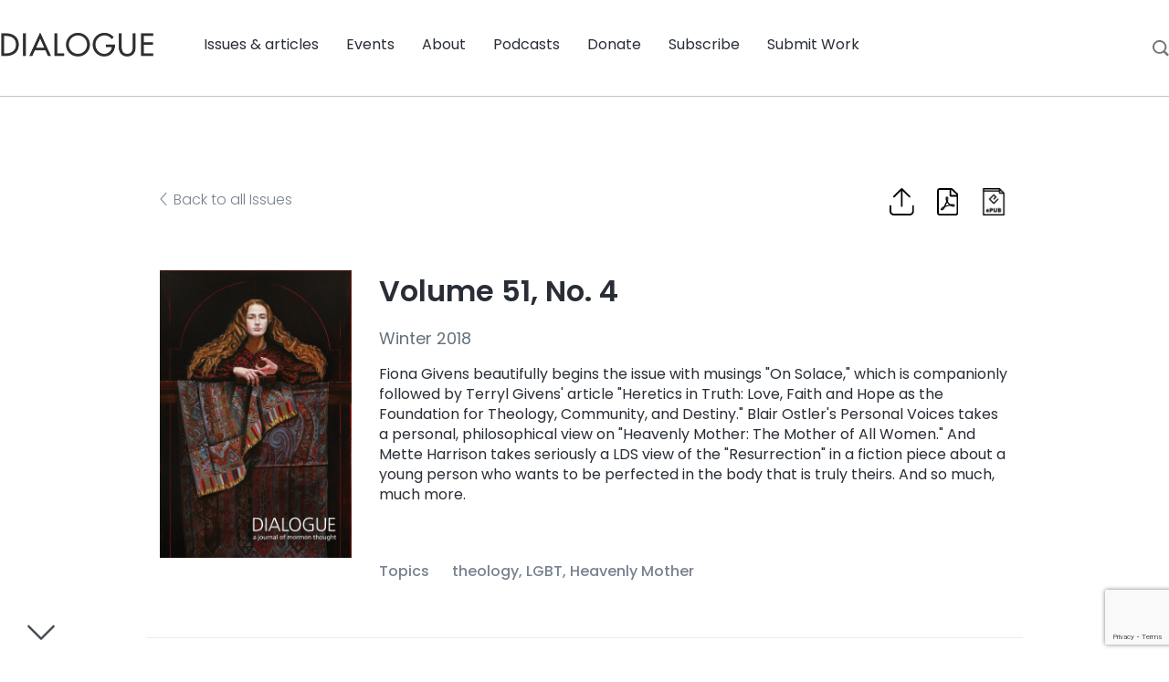

--- FILE ---
content_type: text/html; charset=UTF-8
request_url: https://www.dialoguejournal.com/issues/winter-2018/
body_size: 16787
content:
<!doctype html>
  <html lang="en-US">
  <head>
	<meta charset="utf-8">
	<meta http-equiv="x-ua-compatible" content="ie=edge">
	<meta name="viewport" content="width=device-width, initial-scale=1, shrink-to-fit=no">
	<link rel="preconnect" href="https://fonts.googleapis.com">
	<link rel="preconnect" href="https://fonts.gstatic.com" crossorigin>
	<link href="https://fonts.googleapis.com/css2?family=Poppins:ital,wght@0,100;0,200;0,300;0,400;0,500;0,600;0,700;0,800;0,900;1,100;1,200;1,300;1,400;1,500;1,600;1,700;1,800;1,900&display=swap" rel="stylesheet">
	<meta name='robots' content='index, follow, max-image-preview:large, max-snippet:-1, max-video-preview:-1' />

	<!-- This site is optimized with the Yoast SEO plugin v26.3 - https://yoast.com/wordpress/plugins/seo/ -->
	<title>Winter 2018 Archives - Dialogue Journal</title>
	<link rel="canonical" href="https://www.dialoguejournal.com/issues/winter-2018/" />
	<link rel="next" href="https://www.dialoguejournal.com/issues/winter-2018/page/2/" />
	<meta property="og:locale" content="en_US" />
	<meta property="og:type" content="article" />
	<meta property="og:title" content="Winter 2018 Archives - Dialogue Journal" />
	<meta property="og:description" content="Fiona Givens beautifully begins the issue with musings &#8220;On Solace,&#8221; which is companionly followed by Terryl Givens&#8217; article &#8220;Heretics in Truth: Love, Faith and Hope as the Foundation for Theology, Community, and Destiny.&#8221; Blair Ostler&#8217;s Personal Voices takes a personal, philosophical view on &#8220;Heavenly Mother: The Mother of All Women.&#8221; And Mette Harrison takes seriously a LDS view of the &#8220;Resurrection&#8221; in a fiction piece about a young person who wants to be perfected in the body that is truly theirs. And so much, much more." />
	<meta property="og:url" content="https://www.dialoguejournal.com/issues/winter-2018/" />
	<meta property="og:site_name" content="Dialogue Journal" />
	<meta name="twitter:card" content="summary_large_image" />
	<script type="application/ld+json" class="yoast-schema-graph">{"@context":"https://schema.org","@graph":[{"@type":"CollectionPage","@id":"https://www.dialoguejournal.com/issues/winter-2018/","url":"https://www.dialoguejournal.com/issues/winter-2018/","name":"Winter 2018 Archives - Dialogue Journal","isPartOf":{"@id":"https://www.dialoguejournal.com/#website"},"primaryImageOfPage":{"@id":"https://www.dialoguejournal.com/issues/winter-2018/#primaryimage"},"image":{"@id":"https://www.dialoguejournal.com/issues/winter-2018/#primaryimage"},"thumbnailUrl":"https://www.dialoguejournal.com/wp-content/uploads/2019/02/Thaddeus-5.png","breadcrumb":{"@id":"https://www.dialoguejournal.com/issues/winter-2018/#breadcrumb"},"inLanguage":"en-US"},{"@type":"ImageObject","inLanguage":"en-US","@id":"https://www.dialoguejournal.com/issues/winter-2018/#primaryimage","url":"https://www.dialoguejournal.com/wp-content/uploads/2019/02/Thaddeus-5.png","contentUrl":"https://www.dialoguejournal.com/wp-content/uploads/2019/02/Thaddeus-5.png","width":1920,"height":1080},{"@type":"BreadcrumbList","@id":"https://www.dialoguejournal.com/issues/winter-2018/#breadcrumb","itemListElement":[{"@type":"ListItem","position":1,"name":"Home","item":"https://www.dialoguejournal.com/"},{"@type":"ListItem","position":2,"name":"Winter 2018"}]},{"@type":"WebSite","@id":"https://www.dialoguejournal.com/#website","url":"https://www.dialoguejournal.com/","name":"Dialogue Journal","description":"Dialogue Journal","potentialAction":[{"@type":"SearchAction","target":{"@type":"EntryPoint","urlTemplate":"https://www.dialoguejournal.com/?s={search_term_string}"},"query-input":{"@type":"PropertyValueSpecification","valueRequired":true,"valueName":"search_term_string"}}],"inLanguage":"en-US"}]}</script>
	<!-- / Yoast SEO plugin. -->


<link rel='dns-prefetch' href='//www.google.com' />
<style id='wp-img-auto-sizes-contain-inline-css' type='text/css'>
img:is([sizes=auto i],[sizes^="auto," i]){contain-intrinsic-size:3000px 1500px}
/*# sourceURL=wp-img-auto-sizes-contain-inline-css */
</style>
<link rel='stylesheet' id='searchwp-live-search-css' href='https://www.dialoguejournal.com/wp-content/plugins/searchwp-live-ajax-search/assets/styles/style.min.css?ver=1.8.6' type='text/css' media='all' />
<style id='searchwp-live-search-inline-css' type='text/css'>
.searchwp-live-search-result .searchwp-live-search-result--title a {
  font-size: 16px;
}
.searchwp-live-search-result .searchwp-live-search-result--price {
  font-size: 14px;
}
.searchwp-live-search-result .searchwp-live-search-result--add-to-cart .button {
  font-size: 14px;
}

/*# sourceURL=searchwp-live-search-inline-css */
</style>
<link rel='stylesheet' id='sage/main.css-css' href='https://www.dialoguejournal.com/wp-content/themes/sage-foundation/dist/styles/main.css' type='text/css' media='all' />
<script type="text/javascript" id="core-js-js-extra">
/* <![CDATA[ */
var ajax_posts = {"ajaxurl":"https://www.dialoguejournal.com/wp-admin/admin-ajax.php","noposts":"No older posts found"};
//# sourceURL=core-js-js-extra
/* ]]> */
</script>
<script type="text/javascript" src="https://www.dialoguejournal.com/wp-content/themes/sage-foundation/resources/custom.js?ver=6.9" id="core-js-js"></script>
<script type="text/javascript" src="https://www.dialoguejournal.com/wp-includes/js/jquery/jquery.min.js?ver=3.7.1" id="jquery-core-js"></script>
<script type="text/javascript" src="https://www.dialoguejournal.com/wp-includes/js/jquery/jquery-migrate.min.js?ver=3.4.1" id="jquery-migrate-js"></script>
<link rel="https://api.w.org/" href="https://www.dialoguejournal.com/wp-json/" /><link rel="alternate" title="JSON" type="application/json" href="https://www.dialoguejournal.com/wp-json/wp/v2/dj_issues/625" /><link rel="EditURI" type="application/rsd+xml" title="RSD" href="https://www.dialoguejournal.com/xmlrpc.php?rsd" />
<meta name="generator" content="WordPress 6.9" />
<style type='text/css'>
				iframe.pvfw-pdf-viewer-frame{
					max-width: 100%;
					border: 0px;
				}
				@media screen and (max-width: 799px) {
					iframe.pvfw-pdf-viewer-frame{
						height: 400px;
					}
				}</style><link rel="icon" href="https://www.dialoguejournal.com/wp-content/uploads/2022/09/favicon.png" sizes="32x32" />
<link rel="icon" href="https://www.dialoguejournal.com/wp-content/uploads/2022/09/favicon.png" sizes="192x192" />
<link rel="apple-touch-icon" href="https://www.dialoguejournal.com/wp-content/uploads/2022/09/favicon.png" />
<meta name="msapplication-TileImage" content="https://www.dialoguejournal.com/wp-content/uploads/2022/09/favicon.png" />
		<style type="text/css" id="wp-custom-css">
			.has-text-align-center {
	text-align: center;
}		</style>
			<!-- Google Tag Manager -->
<script>(function(w,d,s,l,i){w[l]=w[l]||[];w[l].push({'gtm.start':
new Date().getTime(),event:'gtm.js'});var f=d.getElementsByTagName(s)[0],
j=d.createElement(s),dl=l!='dataLayer'?'&l='+l:'';j.async=true;j.src=
'https://www.googletagmanager.com/gtm.js?id='+i+dl;f.parentNode.insertBefore(j,f);
})(window,document,'script','dataLayer','GTM-P37TW27');</script>
<!-- End Google Tag Manager --></head>
  <body class="archive tax-dj_issues term-winter-2018 term-625 wp-theme-sage-foundationresources app-data index-data archive-data taxonomy-data taxonomy-dj_issues-data taxonomy-dj_issues-winter-2018-data">
    <!-- Google Tag Manager (noscript) -->

<!-- End Google Tag Manager (noscript) -->        <header class="banner">
	<div class="title-bar">
		<a class="subscribe" href="/print-journal/">Subscribe</a>
		<a class="brand" href="https://www.dialoguejournal.com/"><img src="https://www.dialoguejournal.com/wp-content/uploads/2022/09/logo-main.png" alt=""></a>
		<button class="menu-icon" type="button"></button>
	</div>
	<div class="nav-wrap">
		<div class="top-bar">
			<div class="top-bar-left show-for-large">
				<ul class="left">
					<li class="home">
						<a class="brand" href="https://www.dialoguejournal.com/"><img src="https://www.dialoguejournal.com/wp-content/uploads/2022/09/logo-main.png" alt=""></a>
					</li>
				</ul>
			</div>
			<div class="top-bar-right">
				<div class="menu-main-menu-container"><ul id="menu-main-menu" class="menu"><li id="menu-item-225" class="menu-item menu-item-type-custom menu-item-object-custom menu-item-has-children menu-item-225"><a href="#">Issues &#038; articles</a>
<ul/ class="dropdown" />
	<li id="menu-item-29343" class="menu-item menu-item-type-custom menu-item-object-custom menu-item-29343"><a href="/issues">All issues</a></li>
	<li id="menu-item-29344" class="menu-item menu-item-type-custom menu-item-object-custom menu-item-29344"><a href="/curated-topics">Browse by topic</a></li>
	<li id="menu-item-29769" class="menu-item menu-item-type-post_type menu-item-object-page current_page_parent menu-item-29769"><a href="https://www.dialoguejournal.com/diablogue/">DiaBLOGue</a></li>
	<li id="menu-item-41122" class="menu-item menu-item-type-custom menu-item-object-custom menu-item-41122"><a href="https://www.dialoguejournal.com/artwork/">Artwork</a></li>
</ul>
</li>
<li id="menu-item-226" class="menu-item menu-item-type-custom menu-item-object-custom menu-item-226"><a href="/events">Events</a></li>
<li id="menu-item-29415" class="menu-item menu-item-type-custom menu-item-object-custom menu-item-has-children menu-item-29415"><a href="#">About</a>
<ul/ class="dropdown" />
	<li id="menu-item-29416" class="menu-item menu-item-type-post_type menu-item-object-page menu-item-29416"><a href="https://www.dialoguejournal.com/history/">History</a></li>
	<li id="menu-item-29476" class="menu-item menu-item-type-custom menu-item-object-custom menu-item-29476"><a href="/staff-and-boards/">Staff &#038; Board members</a></li>
	<li id="menu-item-29490" class="menu-item menu-item-type-post_type menu-item-object-page menu-item-29490"><a href="https://www.dialoguejournal.com/contact-us/">Contact us</a></li>
	<li id="menu-item-29540" class="menu-item menu-item-type-post_type menu-item-object-page menu-item-29540"><a href="https://www.dialoguejournal.com/faqs/">FAQs</a></li>
</ul>
</li>
<li id="menu-item-227" class="menu-item menu-item-type-custom menu-item-object-custom menu-item-227"><a href="/podcasts">Podcasts</a></li>
<li id="menu-item-233" class="menu-item menu-item-type-post_type menu-item-object-page menu-item-233"><a href="https://www.dialoguejournal.com/donate/">Donate</a></li>
<li id="menu-item-29588" class="menu-item menu-item-type-custom menu-item-object-custom menu-item-has-children menu-item-29588"><a href="#">Subscribe</a>
<ul/ class="dropdown" />
	<li id="menu-item-29617" class="menu-item menu-item-type-post_type menu-item-object-page menu-item-29617"><a href="https://www.dialoguejournal.com/print-journal/">Print Journal</a></li>
	<li id="menu-item-29616" class="menu-item menu-item-type-post_type menu-item-object-page menu-item-29616"><a href="https://www.dialoguejournal.com/book-club/">Book Club</a></li>
	<li id="menu-item-29590" class="menu-item menu-item-type-post_type menu-item-object-page menu-item-29590"><a href="https://www.dialoguejournal.com/newsletter/">Newsletter</a></li>
</ul>
</li>
<li id="menu-item-29906" class="menu-item menu-item-type-post_type menu-item-object-page menu-item-29906"><a href="https://www.dialoguejournal.com/submissions/">Submit Work</a></li>
</ul></div>			</div>
			<div class="search-box">
				<a href="#"><img src="/wp-content/themes/sage-foundation/dist/images/search.svg"></a>
			</div>
		</div>
		<form role="search" method="get" id="searchform" action="https://www.dialoguejournal.com/">
    <div class="search-wrap">
        <input type="search" value="" name="s" data-swplive="true" data-swpengine="default" data-swpconfig="default" id="s" placeholder="Search..." />
        <img class="icon" src="/wp-content/themes/sage-foundation/dist/images/search.svg">
    </div>
    <a href="#" class="close-search">X</a>
</form>	</div>
</header>
    <div class="wrap container" role="document">
      <div class="content">
        <main class="main">
          <section class="blog-article-list issue-overview">
  <div class="row align-center">
    <div class="columns large-9 medium-10 small-12">
      <div class="row">
        <div class="columns">
          <a href="/issues" class="button caret">Back to all Issues</a>
        </div>
        <div class="columns icons">
          <div class="share-init">
            <img src="https://www.dialoguejournal.com/wp-content/themes/sage-foundation/dist/images/share.svg" alt="Share Icon">
            <ul class="share">
                            <li><a href="https://www.facebook.com/sharer/sharer.php?u=https://www.dialoguejournal.com/articles/british-latter-day-saint-conscientious-objectors-in-world-war-i-2/" target="_blank" aria-label="Share on Facebook"><svg xmlns="http://www.w3.org/2000/svg" viewBox="0 0 320 512"><path d="M279.14 288l14.22-92.66h-88.91v-60.13c0-25.35 12.42-50.06 52.24-50.06h40.42V6.26S260.43 0 225.36 0c-73.22 0-121.08 44.38-121.08 124.72v70.62H22.89V288h81.39v224h100.17V288z"/></svg></a></li>
              <li><a href="https://twitter.com/share?url=https://www.dialoguejournal.com/articles/british-latter-day-saint-conscientious-objectors-in-world-war-i-2/" target="_blank" aria-label="Share on Twitter"><svg xmlns="http://www.w3.org/2000/svg" viewBox="0 0 512 512"><path d="M459.37 151.716c.325 4.548.325 9.097.325 13.645 0 138.72-105.583 298.558-298.558 298.558-59.452 0-114.68-17.219-161.137-47.106 8.447.974 16.568 1.299 25.34 1.299 49.055 0 94.213-16.568 130.274-44.832-46.132-.975-84.792-31.188-98.112-72.772 6.498.974 12.995 1.624 19.818 1.624 9.421 0 18.843-1.3 27.614-3.573-48.081-9.747-84.143-51.98-84.143-102.985v-1.299c13.969 7.797 30.214 12.67 47.431 13.319-28.264-18.843-46.781-51.005-46.781-87.391 0-19.492 5.197-37.36 14.294-52.954 51.655 63.675 129.3 105.258 216.365 109.807-1.624-7.797-2.599-15.918-2.599-24.04 0-57.828 46.782-104.934 104.934-104.934 30.213 0 57.502 12.67 76.67 33.137 23.715-4.548 46.456-13.32 66.599-25.34-7.798 24.366-24.366 44.833-46.132 57.827 21.117-2.273 41.584-8.122 60.426-16.243-14.292 20.791-32.161 39.308-52.628 54.253z"/></svg></a></li>
            </ul>
          </div>
          <a href="/wp-content/uploads/sbi/issues/Dialogue_V51N04.pdf" aria-label="Download PDF of Article" download class="dl-pdf"><img src="https://www.dialoguejournal.com/wp-content/themes/sage-foundation/dist/images/file-pdf-light.svg" alt="Download PDF Icon"></a>
          <a href="https://www.dialoguejournal.com/wp-content/uploads/sbi/issues/Dialogue_V51N04.epub" aria-label="Download ePub of Article" download class="dl-pdf"><img src="https://www.dialoguejournal.com/wp-content/themes/sage-foundation/dist/images/epub.png" alt="Download ePub Icon"></a>
        </div>
      </div>
      <div class="row featured-issue issues">
        <div class="columns large-3 medium-3 small-12">
          <img src="/wp-content/uploads/sbi/covers/5104.jpg">
        </div>
        <div class="columns large-9 medium-9 small-12">
          <h1>Volume 51, No. 4</h1>
          <p class="issue-name">Winter 2018</p>
          <p>Fiona Givens beautifully begins the issue with musings "On Solace," which is companionly followed by Terryl Givens' article "Heretics in Truth: Love, Faith and Hope as the Foundation for Theology, Community, and Destiny." Blair Ostler's Personal Voices takes a personal, philosophical view on "Heavenly Mother: The Mother of All Women." And Mette Harrison takes seriously a LDS view of the "Resurrection" in a fiction piece about a young person who wants to be perfected in the body that is truly theirs. And so much, much more.</p>
          <ul class="related-topics">
            <li>Topics</li>
            <li>theology, LGBT, Heavenly Mother</li>
          </ul>
        </div>
      </div>
      <div class="row issues-divider">
        <div class="columns">
          <h2 class="h2">Contents</h2>
        </div>
      </div>
                              <h3>Articles</h3>
             <div class="row">
        <div class="columns small-12" style="margin-bottom: 50px;">
          <div class="row article-intro">
            <div class="columns large-4 medium-4 small-12">
              <a href="https://www.dialoguejournal.com/articles/on-solace/">
                <img src="https://www.dialoguejournal.com/wp-content/uploads/2019/02/Thaddeus.png" class="article-issue-cover-img" />
              </a>
            </div>
            <div class="columns large-8 medium-8 small-12">
              <article class="post-22913 dj_articles type-dj_articles status-publish has-post-thumbnail hentry dj_issues-winter-2018 dj_topics-christ dj_topics-theology">
                <h2 class="entry-title"><a href="https://www.dialoguejournal.com/articles/on-solace/">On Solace</a></h2>
                <a href="https://www.dialoguejournal.com/diablogue/author/fiona-givens/" title="Posts by Fiona Givens" class="author url fn" rel="author">Fiona Givens</a>      
                <br><br>
                <div class="entry-summary">
                                    <p>Charles Dickens suggests that epochs roll into one another in a cyclical pattern. Each cycle comprises the pairing of opposites: wisdom and foolishness, belief and incredulity, Light and Darkness, virtue and vice, hope and despair.If Dickens is correct then the “best and worst of times” shall continue as humankind’s constant companions till the last syllable of recorded time. That being said, pillars of light occasionally descend, piercing the choking fog we currently inhabit. Those who witness them are appropriately named luminaries.</p>

                  <br><br>
                  <a href="https://www.dialoguejournal.com/articles/on-solace/" class="button primary">Read more</a>
                                  </div>
              </article>
            </div>
          </div>
        </div>
      </div>
             <div class="row">
        <div class="columns small-12" style="margin-bottom: 50px;">
          <div class="row article-intro">
            <div class="columns large-4 medium-4 small-12">
              <a href="https://www.dialoguejournal.com/articles/heretics-in-truth-love-faith-and-hope-as-the-foundation-for-theology-community-and-destiny/">
                <img src="https://www.dialoguejournal.com/wp-content/uploads/2019/02/Thaddeus-1.png" class="article-issue-cover-img" />
              </a>
            </div>
            <div class="columns large-8 medium-8 small-12">
              <article class="post-22911 dj_articles type-dj_articles status-publish has-post-thumbnail hentry dj_issues-winter-2018 dj_topics-theology">
                <h2 class="entry-title"><a href="https://www.dialoguejournal.com/articles/heretics-in-truth-love-faith-and-hope-as-the-foundation-for-theology-community-and-destiny/">Heretics in Truth: Love, Faith, and Hope as the Foundation for Theology, Community, and Destiny</a></h2>
                <a href="https://www.dialoguejournal.com/diablogue/author/terryl-l-givens/" title="Posts by Terryl L. Givens" class="author url fn" rel="author">Terryl L. Givens</a>      
                <br><br>
                <div class="entry-summary">
                                    <p>I want to begin with a passage of startling—and unsettling—insight, from John Stuart Mill:</p>
<p>There is a class of persons . . . who think it enough if a person assents undoubtingly to what they think true, though he has no knowledge whatever of the grounds of the opinion. . . . This is not knowing the truth. Truth, thus held, is but one superstition the more, accidentally clinging to the words which enunciate a truth.</p>

                  <br><br>
                  <a href="https://www.dialoguejournal.com/articles/heretics-in-truth-love-faith-and-hope-as-the-foundation-for-theology-community-and-destiny/" class="button primary">Read more</a>
                                  </div>
              </article>
            </div>
          </div>
        </div>
      </div>
             <div class="row">
        <div class="columns small-12" style="margin-bottom: 50px;">
          <div class="row article-intro">
            <div class="columns large-4 medium-4 small-12">
              <a href="https://www.dialoguejournal.com/articles/what-would-jesus-do-in-cyberspace-a-comparison-of-online-authority-appeals-on-two-lds-websites-targeting-believers-and-non-members/">
                <img src="https://www.dialoguejournal.com/wp-content/uploads/2019/02/Thaddeus-2.png" class="article-issue-cover-img" />
              </a>
            </div>
            <div class="columns large-8 medium-8 small-12">
              <article class="post-22909 dj_articles type-dj_articles status-publish has-post-thumbnail hentry dj_issues-winter-2018 dj_topics-mormon-studies">
                <h2 class="entry-title"><a href="https://www.dialoguejournal.com/articles/what-would-jesus-do-in-cyberspace-a-comparison-of-online-authority-appeals-on-two-lds-websites-targeting-believers-and-non-members/">What Would Jesus Do in Cyberspace? A Comparison of Online Authority Appeals on Two LDS Websites Targeting Believers and Non-Members</a></h2>
                <a href="https://www.dialoguejournal.com/diablogue/author/david-w-scott/" title="Posts by David W. Scott" class="author url fn" rel="author">David W. Scott</a>      
                <br><br>
                <div class="entry-summary">
                                    <p>Religious practice is shifting from churches to the internet in what some critics call a “post-denominational era.”One early commentator predicted that “the web would reduce us to a virtual community of believers practicing a kind of ‘McFaith’—fast, convenient, but hardly nourishing.” </p>

                  <br><br>
                  <a href="https://www.dialoguejournal.com/articles/what-would-jesus-do-in-cyberspace-a-comparison-of-online-authority-appeals-on-two-lds-websites-targeting-believers-and-non-members/" class="button primary">Read more</a>
                                  </div>
              </article>
            </div>
          </div>
        </div>
      </div>
             <div class="row">
        <div class="columns small-12" style="margin-bottom: 50px;">
          <div class="row article-intro">
            <div class="columns large-4 medium-4 small-12">
              <a href="https://www.dialoguejournal.com/articles/british-latter-day-saint-conscientious-objectors-in-world-war-i/">
                <img src="https://www.dialoguejournal.com/wp-content/uploads/2019/02/Thaddeus-3.png" class="article-issue-cover-img" />
              </a>
            </div>
            <div class="columns large-8 medium-8 small-12">
              <article class="post-22904 dj_articles type-dj_articles status-publish has-post-thumbnail hentry dj_issues-winter-2018 dj_topics-history dj_topics-war">
                <h2 class="entry-title"><a href="https://www.dialoguejournal.com/articles/british-latter-day-saint-conscientious-objectors-in-world-war-i/">The Restoration of Conscientious Objection</a></h2>
                <a href="https://www.dialoguejournal.com/diablogue/author/ron-madsen/" title="Posts by Ron Madsen" class="author url fn" rel="author">Ron Madsen</a>      
                <br><br>
                <div class="entry-summary">
                                    <p>In 298 CE, Marcellus, a Roman centurion, was converted to Christ while serving with his unit in Northern Africa. A respite from conflict was taken to celebrate the pagan Roman emperor’s birthday and pledge allegiance to the empire. Marcellus rose before the banqueters, cast off his military insignia, and cried out: “I serve Jesus Christ the eternal King. I will no longer serve your emperors.” </p>

                  <br><br>
                  <a href="https://www.dialoguejournal.com/articles/british-latter-day-saint-conscientious-objectors-in-world-war-i/" class="button primary">Read more</a>
                                  </div>
              </article>
            </div>
          </div>
        </div>
      </div>
             <div class="row">
        <div class="columns small-12" style="margin-bottom: 50px;">
          <div class="row article-intro">
            <div class="columns large-4 medium-4 small-12">
              <a href="https://www.dialoguejournal.com/articles/british-latter-day-saint-conscientious-objectors-in-world-war-i-2/">
                <img src="https://www.dialoguejournal.com/wp-content/uploads/2019/02/Thaddeus-5.png" class="article-issue-cover-img" />
              </a>
            </div>
            <div class="columns large-8 medium-8 small-12">
              <article class="post-22908 dj_articles type-dj_articles status-publish has-post-thumbnail hentry dj_issues-winter-2018 dj_topics-history dj_topics-war dj_curated_topics-community-of-christ">
                <h2 class="entry-title"><a href="https://www.dialoguejournal.com/articles/british-latter-day-saint-conscientious-objectors-in-world-war-i-2/">British Latter Day Saint Conscientious Objectors in World War I</a></h2>
                <a href="https://www.dialoguejournal.com/diablogue/author/andrew-bolton/" title="Posts by Andrew Bolton" class="author url fn" rel="author">Andrew Bolton</a>      
                <br><br>
                <div class="entry-summary">
                                    <p><i>Dialogue 51.4 (Winter 2018): 49–76</i><br />What of the Latter Day Saint movement that claimed to prophetically discern the times and seasons of these latter days and also boldly proclaimed that they were the restoration church?</p>

                  <br><br>
                  <a href="https://www.dialoguejournal.com/articles/british-latter-day-saint-conscientious-objectors-in-world-war-i-2/" class="button primary">Read more</a>
                                  </div>
              </article>
            </div>
          </div>
        </div>
      </div>
       
            
                        
                        
                        <h3>Editor&#039;s Note</h3>
             <div class="row">
        <div class="columns small-12" style="margin-bottom: 50px;">
          <div class="row article-intro">
            <div class="columns large-4 medium-4 small-12">
              <a href="https://www.dialoguejournal.com/articles/editors-note-3/">
                <img src="https://www.dialoguejournal.com/wp-content/uploads/2019/02/Thaddeus-6.png" class="article-issue-cover-img" />
              </a>
            </div>
            <div class="columns large-8 medium-8 small-12">
              <article class="post-22915 dj_articles type-dj_articles status-publish has-post-thumbnail hentry dj_issues-winter-2018 dj_topics-dialogue">
                <h2 class="entry-title"><a href="https://www.dialoguejournal.com/articles/editors-note-3/">Note on Identity and Community</a></h2>
                <a href="https://www.dialoguejournal.com/diablogue/author/boyd-jay-petersen/" title="Posts by Boyd Jay Petersen" class="author url fn" rel="author">Boyd Jay Petersen</a>      
                <br><br>
                <div class="entry-summary">
                                    <p>Editing this issue, I have thought much on both identity and community. I want to assure Dialogue readers that we remain committed to being a place of continued connection, vibrant welcoming, and life-affirming discussion. In&hellip;</p>

                  <br><br>
                  <a href="https://www.dialoguejournal.com/articles/editors-note-3/" class="button primary">Read more</a>
                                  </div>
              </article>
            </div>
          </div>
        </div>
      </div>
       
            
                        <h3>Fiction</h3>
             <div class="row">
        <div class="columns small-12" style="margin-bottom: 50px;">
          <div class="row article-intro">
            <div class="columns large-4 medium-4 small-12">
              <a href="https://www.dialoguejournal.com/articles/with-marbles-for-eyes/">
                <img src="https://www.dialoguejournal.com/wp-content/uploads/2019/02/Thaddeus-7.png" class="article-issue-cover-img" />
              </a>
            </div>
            <div class="columns large-8 medium-8 small-12">
              <article class="post-22900 dj_articles type-dj_articles status-publish has-post-thumbnail hentry dj_issues-winter-2018 dj_topics-religion dj_curated_topics-fiction">
                <h2 class="entry-title"><a href="https://www.dialoguejournal.com/articles/with-marbles-for-eyes/">With Marbles for Eyes</a></h2>
                <a href="https://www.dialoguejournal.com/diablogue/author/nate-noorlander/" title="Posts by Nate Noorlander" class="author url fn" rel="author">Nate Noorlander</a>      
                <br><br>
                <div class="entry-summary">
                                    <p>As they crested the final hill into town, the speed limit dropped and the noise from the tires was quieter and less constant. Travis looked out Sarah’s window and she looked at him like he&hellip;</p>

                  <br><br>
                  <a href="https://www.dialoguejournal.com/articles/with-marbles-for-eyes/" class="button primary">Read more</a>
                                  </div>
              </article>
            </div>
          </div>
        </div>
      </div>
             <div class="row">
        <div class="columns small-12" style="margin-bottom: 50px;">
          <div class="row article-intro">
            <div class="columns large-4 medium-4 small-12">
              <a href="https://www.dialoguejournal.com/articles/resurrection-3/">
                <img src="https://www.dialoguejournal.com/wp-content/uploads/2019/02/Thaddeus-8.png" class="article-issue-cover-img" />
              </a>
            </div>
            <div class="columns large-8 medium-8 small-12">
              <article class="post-22898 dj_articles type-dj_articles status-publish has-post-thumbnail hentry dj_issues-winter-2018 dj_topics-christ dj_curated_topics-fiction">
                <h2 class="entry-title"><a href="https://www.dialoguejournal.com/articles/resurrection-3/">Resurrection</a></h2>
                <a href="https://www.dialoguejournal.com/diablogue/author/mette-ivie-harrison/" title="Posts by Mette Ivie Harrison" class="author url fn" rel="author">Mette Ivie Harrison</a>      
                <br><br>
                <div class="entry-summary">
                                    <p>Since he was a child, he’d dreamed of himself in one form and woken up, always disappointed, always jolted by the reality and by the way that others looked at him. In the first years,&hellip;</p>

                  <br><br>
                  <a href="https://www.dialoguejournal.com/articles/resurrection-3/" class="button primary">Read more</a>
                                  </div>
              </article>
            </div>
          </div>
        </div>
      </div>
       
            
                        
                        <h3>Letters to the Editor</h3>
             <div class="row">
        <div class="columns small-12" style="margin-bottom: 50px;">
          <div class="row article-intro">
            <div class="columns large-4 medium-4 small-12">
              <a href="https://www.dialoguejournal.com/articles/letter-to-the-editor-6/">
                <img src="https://www.dialoguejournal.com/wp-content/uploads/2025/03/Letter.png" class="article-issue-cover-img" />
              </a>
            </div>
            <div class="columns large-8 medium-8 small-12">
              <article class="post-22916 dj_articles type-dj_articles status-publish has-post-thumbnail hentry dj_issues-winter-2018 dj_topics-dialogue dj_topics-history">
                <h2 class="entry-title"><a href="https://www.dialoguejournal.com/articles/letter-to-the-editor-6/">Letter to the Editor</a></h2>
                <a href="https://www.dialoguejournal.com/diablogue/author/letters/" title="Posts by Letters to the Editor" class="author url fn" rel="author">Letters to the Editor</a>      
                <br><br>
                <div class="entry-summary">
                                    <p>I think Dialogue readers might be interested in a recent change at the Church History Building. I was shepherding a group of Young Men from our ward at a youth conference on Temple Square. Several&hellip;</p>

                  <br><br>
                  <a href="https://www.dialoguejournal.com/articles/letter-to-the-editor-6/" class="button primary">Read more</a>
                                  </div>
              </article>
            </div>
          </div>
        </div>
      </div>
       
            
                        <h3>New Voices</h3>
             <div class="row">
        <div class="columns small-12" style="margin-bottom: 50px;">
          <div class="row article-intro">
            <div class="columns large-4 medium-4 small-12">
              <a href="https://www.dialoguejournal.com/articles/pedagogy-of-perfection-joseph-smiths-perfectionism-how-it-was-taught-in-the-early-lds-church-and-its-contemporary-applicability/">
                <img src="https://www.dialoguejournal.com/wp-content/uploads/2019/02/Thaddeus-9.png" class="article-issue-cover-img" />
              </a>
            </div>
            <div class="columns large-8 medium-8 small-12">
              <article class="post-22902 dj_articles type-dj_articles status-publish has-post-thumbnail hentry dj_issues-winter-2018 dj_topics-joseph-smith dj_curated_topics-joseph-smith">
                <h2 class="entry-title"><a href="https://www.dialoguejournal.com/articles/pedagogy-of-perfection-joseph-smiths-perfectionism-how-it-was-taught-in-the-early-lds-church-and-its-contemporary-applicability/">Pedagogy of Perfection: Joseph Smith’s Perfectionism, How It was Taught in the Early LDS Church, and Its Contemporary Applicability</a></h2>
                <a href="https://www.dialoguejournal.com/diablogue/author/richard-sleegers/" title="Posts by Richard Sleegers" class="author url fn" rel="author">Richard Sleegers</a>      
                <br><br>
                <div class="entry-summary">
                                    <p><i>Dialogue 51.4 (Winter 2018): 105–143</i><br />
Richard Sleegers contrasts 19th century Protestant teachings about salvations to what Joseph Smith taught about life after death.</p>

                  <br><br>
                  <a href="https://www.dialoguejournal.com/articles/pedagogy-of-perfection-joseph-smiths-perfectionism-how-it-was-taught-in-the-early-lds-church-and-its-contemporary-applicability/" class="button primary">Read more</a>
                                  </div>
              </article>
            </div>
          </div>
        </div>
      </div>
       
            
                        
                        <h3>Personal Voices</h3>
             <div class="row">
        <div class="columns small-12" style="margin-bottom: 50px;">
          <div class="row article-intro">
            <div class="columns large-4 medium-4 small-12">
              <a href="https://www.dialoguejournal.com/articles/heavenly-mother-the-mother-of-all-women/">
                <img src="https://www.dialoguejournal.com/wp-content/uploads/2019/02/Thaddeus-10.png" class="article-issue-cover-img" />
              </a>
            </div>
            <div class="columns large-8 medium-8 small-12">
              <article class="post-22886 dj_articles type-dj_articles status-publish has-post-thumbnail hentry dj_issues-winter-2018 dj_topics-theology dj_topics-women dj_curated_topics-mother-in-heaven">
                <h2 class="entry-title"><a href="https://www.dialoguejournal.com/articles/heavenly-mother-the-mother-of-all-women/">Heavenly Mother: The Mother of All Women</a></h2>
                <a href="https://www.dialoguejournal.com/diablogue/author/blaire-ostler/" title="Posts by Blaire Ostler" class="author url fn" rel="author">Blaire Ostler</a>      
                <br><br>
                <div class="entry-summary">
                                    <p><i>Dialogue 51.4 (Winter 2018): 171-174</i><br />
Heavenly Mother is a cherished doctrine among many Latter-day Saints.<br />
Her unique esthetic of feminine deity offers Latter-day Saint women a<br />
trajectory for godhood—the ultimate goal of Mormon theology.</p>

                  <br><br>
                  <a href="https://www.dialoguejournal.com/articles/heavenly-mother-the-mother-of-all-women/" class="button primary">Read more</a>
                                  </div>
              </article>
            </div>
          </div>
        </div>
      </div>
             <div class="row">
        <div class="columns small-12" style="margin-bottom: 50px;">
          <div class="row article-intro">
            <div class="columns large-4 medium-4 small-12">
              <a href="https://www.dialoguejournal.com/articles/wes-johnson-visionary-historian/">
                <img src="https://www.dialoguejournal.com/wp-content/uploads/2019/02/Thaddeus-11.png" class="article-issue-cover-img" />
              </a>
            </div>
            <div class="columns large-8 medium-8 small-12">
              <article class="post-22864 dj_articles type-dj_articles status-publish has-post-thumbnail hentry dj_issues-winter-2018 dj_topics-dialogue dj_topics-in-memorium">
                <h2 class="entry-title"><a href="https://www.dialoguejournal.com/articles/wes-johnson-visionary-historian/">Wes Johnson: Visionary Historian</a></h2>
                <a href="https://www.dialoguejournal.com/diablogue/author/robert-a-rees/" title="Posts by Robert A. Rees" class="author url fn" rel="author">Robert A. Rees</a>      
                <br><br>
                <div class="entry-summary">
                                    
                  <br><br>
                  <a href="https://www.dialoguejournal.com/articles/wes-johnson-visionary-historian/" class="button primary">Read more</a>
                                  </div>
              </article>
            </div>
          </div>
        </div>
      </div>
       
            
                        <h3>Poetry</h3>
             <div class="row">
        <div class="columns small-12" style="margin-bottom: 50px;">
          <div class="row article-intro">
            <div class="columns large-4 medium-4 small-12">
              <a href="https://www.dialoguejournal.com/articles/on-cherubim-and-a-flaming-sword-by-j-kirk-richards/">
                <img src="https://www.dialoguejournal.com/wp-content/uploads/2019/02/Thaddeus-12.png" class="article-issue-cover-img" />
              </a>
            </div>
            <div class="columns large-8 medium-8 small-12">
              <article class="post-22896 dj_articles type-dj_articles status-publish has-post-thumbnail hentry dj_issues-winter-2018 dj_topics-poetry">
                <h2 class="entry-title"><a href="https://www.dialoguejournal.com/articles/on-cherubim-and-a-flaming-sword-by-j-kirk-richards/">On Cherubim and a Flaming Sword by J. Kirk Richards</a></h2>
                <a href="https://www.dialoguejournal.com/diablogue/author/tyler-chadwick/" title="Posts by Tyler Chadwick" class="author url fn" rel="author">Tyler Chadwick</a>      
                <br><br>
                <div class="entry-summary">
                                    <p>Like moths summoned by the gravity of light, <br />
figures lean beneath sinuous white robes, their <br />
point of communion is clear: hands in line with <br />
the flame—its blade toward the earth’s unhealed </p>

                  <br><br>
                  <a href="https://www.dialoguejournal.com/articles/on-cherubim-and-a-flaming-sword-by-j-kirk-richards/" class="button primary">Read more</a>
                                  </div>
              </article>
            </div>
          </div>
        </div>
      </div>
             <div class="row">
        <div class="columns small-12" style="margin-bottom: 50px;">
          <div class="row article-intro">
            <div class="columns large-4 medium-4 small-12">
              <a href="https://www.dialoguejournal.com/articles/talitha-koum/">
                <img src="https://www.dialoguejournal.com/wp-content/uploads/2019/02/Thaddeus-13.png" class="article-issue-cover-img" />
              </a>
            </div>
            <div class="columns large-8 medium-8 small-12">
              <article class="post-22894 dj_articles type-dj_articles status-publish has-post-thumbnail hentry dj_issues-winter-2018 dj_topics-poetry">
                <h2 class="entry-title"><a href="https://www.dialoguejournal.com/articles/talitha-koum/">Talitha koum</a></h2>
                <a href="https://www.dialoguejournal.com/diablogue/author/tyler-chadwick/" title="Posts by Tyler Chadwick" class="author url fn" rel="author">Tyler Chadwick</a>      
                <br><br>
                <div class="entry-summary">
                                    <p>Your body disrupts the narrative:  <br />
Jairus—unaccustomed to want— <br />
calls Jesus to pull his daughter <br />
from death. Jesus comes, touches <br />
the girl; she rises. Just like Jairus  <br />
rehearsed it. </p>

                  <br><br>
                  <a href="https://www.dialoguejournal.com/articles/talitha-koum/" class="button primary">Read more</a>
                                  </div>
              </article>
            </div>
          </div>
        </div>
      </div>
             <div class="row">
        <div class="columns small-12" style="margin-bottom: 50px;">
          <div class="row article-intro">
            <div class="columns large-4 medium-4 small-12">
              <a href="https://www.dialoguejournal.com/articles/walking-back-to-the-70s/">
                <img src="https://www.dialoguejournal.com/wp-content/uploads/2019/02/Thaddeus-14.png" class="article-issue-cover-img" />
              </a>
            </div>
            <div class="columns large-8 medium-8 small-12">
              <article class="post-22892 dj_articles type-dj_articles status-publish has-post-thumbnail hentry dj_issues-winter-2018 dj_topics-poetry">
                <h2 class="entry-title"><a href="https://www.dialoguejournal.com/articles/walking-back-to-the-70s/">Walking Back to the ‘70s</a></h2>
                <a href="https://www.dialoguejournal.com/diablogue/author/r-a-christmas-2/" title="Posts by R. A. Christmas" class="author url fn" rel="author">R. A. Christmas</a>      
                <br><br>
                <div class="entry-summary">
                                    <p>Remember, it’s a Covenant Path. <br />
On our way we must keep hearts <br />
and minds—as Brigham said— <br />
“riveted on the cross of Christ.” </p>

                  <br><br>
                  <a href="https://www.dialoguejournal.com/articles/walking-back-to-the-70s/" class="button primary">Read more</a>
                                  </div>
              </article>
            </div>
          </div>
        </div>
      </div>
             <div class="row">
        <div class="columns small-12" style="margin-bottom: 50px;">
          <div class="row article-intro">
            <div class="columns large-4 medium-4 small-12">
              <a href="https://www.dialoguejournal.com/articles/dream-psalm/">
                <img src="https://www.dialoguejournal.com/wp-content/uploads/2019/02/Thaddeus-15.png" class="article-issue-cover-img" />
              </a>
            </div>
            <div class="columns large-8 medium-8 small-12">
              <article class="post-22890 dj_articles type-dj_articles status-publish has-post-thumbnail hentry dj_issues-winter-2018 dj_topics-poetry">
                <h2 class="entry-title"><a href="https://www.dialoguejournal.com/articles/dream-psalm/">Dream Psalm</a></h2>
                <a href="https://www.dialoguejournal.com/diablogue/author/william-deford/" title="Posts by William DeFord" class="author url fn" rel="author">William DeFord</a>      
                <br><br>
                <div class="entry-summary">
                                    <p>You wake me to the all and the every, <br />
You breathe me to your shattering stillness, <br />
Walk me to the brink of the dream <br />
That jerks alert. You, the nurturing darkness </p>

                  <br><br>
                  <a href="https://www.dialoguejournal.com/articles/dream-psalm/" class="button primary">Read more</a>
                                  </div>
              </article>
            </div>
          </div>
        </div>
      </div>
             <div class="row">
        <div class="columns small-12" style="margin-bottom: 50px;">
          <div class="row article-intro">
            <div class="columns large-4 medium-4 small-12">
              <a href="https://www.dialoguejournal.com/articles/placenta/">
                <img src="https://www.dialoguejournal.com/wp-content/uploads/2019/02/Thaddeus-16.png" class="article-issue-cover-img" />
              </a>
            </div>
            <div class="columns large-8 medium-8 small-12">
              <article class="post-22888 dj_articles type-dj_articles status-publish has-post-thumbnail hentry dj_issues-winter-2018 dj_topics-poetry">
                <h2 class="entry-title"><a href="https://www.dialoguejournal.com/articles/placenta/">Placenta</a></h2>
                <a href="https://www.dialoguejournal.com/diablogue/author/william-deford/" title="Posts by William DeFord" class="author url fn" rel="author">William DeFord</a>      
                <br><br>
                <div class="entry-summary">
                                    <p>I picture it, a milky glass teardrop <br />
Just large enough to fill my cupped hand. <br />
It floats in an almost-dark cave; <br />
It lights the cave but slightly, casting <br />
Wan shadows, a vessel of music and logic <br />
Unknown among us. </p>

                  <br><br>
                  <a href="https://www.dialoguejournal.com/articles/placenta/" class="button primary">Read more</a>
                                  </div>
              </article>
            </div>
          </div>
        </div>
      </div>
       
            
                        
                        <h3>Reviews</h3>
             <div class="row">
        <div class="columns small-12" style="margin-bottom: 50px;">
          <div class="row article-intro">
            <div class="columns large-4 medium-4 small-12">
              <a href="https://www.dialoguejournal.com/articles/what-is-an-lds-artist-glen-nelson-joseph-paul-vorst/">
                <img src="https://www.dialoguejournal.com/wp-content/uploads/2019/02/Thaddeus-17.png" class="article-issue-cover-img" />
              </a>
            </div>
            <div class="columns large-8 medium-8 small-12">
              <article class="post-22883 dj_articles type-dj_articles status-publish has-post-thumbnail hentry dj_issues-winter-2018 dj_topics-art">
                <h2 class="entry-title"><a href="https://www.dialoguejournal.com/articles/what-is-an-lds-artist-glen-nelson-joseph-paul-vorst/">What is an LDS Artist? | Glen Nelson, Joseph Paul Vorst</a></h2>
                <a href="https://www.dialoguejournal.com/diablogue/author/micah-christensen/" title="Posts by Micah Christensen" class="author url fn" rel="author">Micah Christensen</a>      
                <br><br>
                <div class="entry-summary">
                                    <p>“Joseph Paul Vorst was arguably the most culturally significant Latter-day Saint painter of his time.”So, starts the Church History Museum’s video for the exhibition on the life and works of Joseph Paul Vorst (1897–1947). The video and the exhibition is a joint collaboration between the museum’s curator, Laura Allred Hurtado, and the independent writer Glen Nelson, who authored a catalogue detailing the life and known works of the German-American artist. Both exhibition and catalogue seek to rehabilitate the reputation of an artist that has largely been overlooked. Vorst’s life is beautifully evoked and contextualized on every page by Nelson, who raises questions about conventional definitions of what it means to be a Mormon artist. </p>

                  <br><br>
                  <a href="https://www.dialoguejournal.com/articles/what-is-an-lds-artist-glen-nelson-joseph-paul-vorst/" class="button primary">Read more</a>
                                  </div>
              </article>
            </div>
          </div>
        </div>
      </div>
             <div class="row">
        <div class="columns small-12" style="margin-bottom: 50px;">
          <div class="row article-intro">
            <div class="columns large-4 medium-4 small-12">
              <a href="https://www.dialoguejournal.com/articles/review-revealing-the-holy-in-deja-earleys-to-the-mormon-newlyweds-who-thought-the-bellybutton-was-somehow-involved/">
                <img src="https://www.dialoguejournal.com/wp-content/uploads/2019/02/The-Sermon-Lives-On-Reviewed-by-Chad-Nielsen.png" class="article-issue-cover-img" />
              </a>
            </div>
            <div class="columns large-8 medium-8 small-12">
              <article class="post-22881 dj_articles type-dj_articles status-publish has-post-thumbnail hentry dj_issues-winter-2018 dj_topics-sexuality">
                <h2 class="entry-title"><a href="https://www.dialoguejournal.com/articles/review-revealing-the-holy-in-deja-earleys-to-the-mormon-newlyweds-who-thought-the-bellybutton-was-somehow-involved/">Revealing the Holy in Deja Earley’s To the Mormon Newlyweds Who Thought the Bellybutton was Somehow Involved</a></h2>
                <a href="https://www.dialoguejournal.com/diablogue/author/terresa-wellborn/" title="Posts by Terresa Wellborn" class="author url fn" rel="author">Terresa Wellborn</a>      
                <br><br>
                <div class="entry-summary">
                                    <p>Don’t let the book cover’s scandalous bare navel dissuade you. Deja Earley’s poetry collection, To the Mormon Newlyweds Who Thought the Bellybutton Was Somehow Involved, is well worth your time as she navigates the truths&hellip;</p>

                  <br><br>
                  <a href="https://www.dialoguejournal.com/articles/review-revealing-the-holy-in-deja-earleys-to-the-mormon-newlyweds-who-thought-the-bellybutton-was-somehow-involved/" class="button primary">Read more</a>
                                  </div>
              </article>
            </div>
          </div>
        </div>
      </div>
             <div class="row">
        <div class="columns small-12" style="margin-bottom: 50px;">
          <div class="row article-intro">
            <div class="columns large-4 medium-4 small-12">
              <a href="https://www.dialoguejournal.com/articles/review-can-faith-survive-choice-and-circumstance-jack-harrell-caldera-ridge/">
                <img src="https://www.dialoguejournal.com/wp-content/uploads/2019/02/The-Sermon-Lives-On-Reviewed-by-Chad-Nielsen-2.png" class="article-issue-cover-img" />
              </a>
            </div>
            <div class="columns large-8 medium-8 small-12">
              <article class="post-22878 dj_articles type-dj_articles status-publish has-post-thumbnail hentry dj_issues-winter-2018 dj_topics-environment dj_topics-mormon-culture">
                <h2 class="entry-title"><a href="https://www.dialoguejournal.com/articles/review-can-faith-survive-choice-and-circumstance-jack-harrell-caldera-ridge/">Can Faith Survive Choice and Circumstance? | Jack Harrell, Caldera Ridge.</a></h2>
                <a href="https://www.dialoguejournal.com/diablogue/author/heidi-naylor/" title="Posts by Heidi Naylor" class="author url fn" rel="author">Heidi Naylor</a>      
                <br><br>
                <div class="entry-summary">
                                    <p>Kail Lambert, the protagonist in Jack Harrell’s new novel Caldera Ridge, stands in the front room of the small, older home he and his wife Charlene have bought in rural southeast Idaho. While Charlene works&hellip;</p>

                  <br><br>
                  <a href="https://www.dialoguejournal.com/articles/review-can-faith-survive-choice-and-circumstance-jack-harrell-caldera-ridge/" class="button primary">Read more</a>
                                  </div>
              </article>
            </div>
          </div>
        </div>
      </div>
             <div class="row">
        <div class="columns small-12" style="margin-bottom: 50px;">
          <div class="row article-intro">
            <div class="columns large-4 medium-4 small-12">
              <a href="https://www.dialoguejournal.com/articles/review-running-the-selected-gamut-of-missionary-experiences-mike-laughead-and-theric-jepsen-eds-served-a-missionary-comics-anthology/">
                <img src="https://www.dialoguejournal.com/wp-content/uploads/2019/02/The-Sermon-Lives-On-Reviewed-by-Chad-Nielsen-3.png" class="article-issue-cover-img" />
              </a>
            </div>
            <div class="columns large-8 medium-8 small-12">
              <article class="post-22875 dj_articles type-dj_articles status-publish has-post-thumbnail hentry dj_issues-winter-2018 dj_topics-missionaries">
                <h2 class="entry-title"><a href="https://www.dialoguejournal.com/articles/review-running-the-selected-gamut-of-missionary-experiences-mike-laughead-and-theric-jepsen-eds-served-a-missionary-comics-anthology/">Running the (Selected) Gamut of Missionary Experiences | Mike Laughead and Theric Jepsen, eds., Served: A Missionary Comics Anthology</a></h2>
                <a href="https://www.dialoguejournal.com/diablogue/author/mike-lemon/" title="Posts by Mike Lemon" class="author url fn" rel="author">Mike Lemon</a>      
                <br><br>
                <div class="entry-summary">
                                    <p>Served: A Missionary Comics Anthology features short graphic vignettes about the contributors’ experiences as LDS missionaries. It is the culmination of author Mike Laughead’s and editor Theric Jepsen’s Kickstarter campaign, which received $24,902 from 419 backers in thirty days. When backers receive their copies they will encounter a variety of short graphic narratives that are simultaneously varied in their visual approaches and bound together by major themes. </p>

                  <br><br>
                  <a href="https://www.dialoguejournal.com/articles/review-running-the-selected-gamut-of-missionary-experiences-mike-laughead-and-theric-jepsen-eds-served-a-missionary-comics-anthology/" class="button primary">Read more</a>
                                  </div>
              </article>
            </div>
          </div>
        </div>
      </div>
             <div class="row">
        <div class="columns small-12" style="margin-bottom: 50px;">
          <div class="row article-intro">
            <div class="columns large-4 medium-4 small-12">
              <a href="https://www.dialoguejournal.com/articles/review-making-the-world-light-for-others-keira-shae-how-the-light-gets-in-a-memoir/">
                <img src="https://www.dialoguejournal.com/wp-content/uploads/2019/02/The-Sermon-Lives-On-Reviewed-by-Chad-Nielsen-4.png" class="article-issue-cover-img" />
              </a>
            </div>
            <div class="columns large-8 medium-8 small-12">
              <article class="post-22873 dj_articles type-dj_articles status-publish has-post-thumbnail hentry dj_issues-winter-2018 dj_topics-memoir">
                <h2 class="entry-title"><a href="https://www.dialoguejournal.com/articles/review-making-the-world-light-for-others-keira-shae-how-the-light-gets-in-a-memoir/">Making the World Light for Others | Keira Shae, How the Light Gets In: A Memoir</a></h2>
                <a href="https://www.dialoguejournal.com/diablogue/author/matthew-james-babcock/" title="Posts by Matthew James Babcock" class="author url fn" rel="author">Matthew James Babcock</a>      
                <br><br>
                <div class="entry-summary">
                                    <p>The trouble with reviewing a book like Keira Shae’s debut memoir How the Light Gets In is the reviewer finds himself in the position of assessing an account of suffering and survival, and in the&hellip;</p>

                  <br><br>
                  <a href="https://www.dialoguejournal.com/articles/review-making-the-world-light-for-others-keira-shae-how-the-light-gets-in-a-memoir/" class="button primary">Read more</a>
                                  </div>
              </article>
            </div>
          </div>
        </div>
      </div>
             <div class="row">
        <div class="columns small-12" style="margin-bottom: 50px;">
          <div class="row article-intro">
            <div class="columns large-4 medium-4 small-12">
              <a href="https://www.dialoguejournal.com/articles/a-private-revelation-william-victor-smith-textual-studies-of-the-doctrine-and-covenants-the-plural-marriage-revelation/">
                <img src="https://www.dialoguejournal.com/wp-content/uploads/2019/02/The-Sermon-Lives-On-Reviewed-by-Chad-Nielsen-5.png" class="article-issue-cover-img" />
              </a>
            </div>
            <div class="columns large-8 medium-8 small-12">
              <article class="post-22871 dj_articles type-dj_articles status-publish has-post-thumbnail hentry dj_issues-winter-2018 dj_topics-family dj_topics-scriptures dj_topics-sexuality">
                <h2 class="entry-title"><a href="https://www.dialoguejournal.com/articles/a-private-revelation-william-victor-smith-textual-studies-of-the-doctrine-and-covenants-the-plural-marriage-revelation/">A Private Revelation | William Victor Smith, Textual Studies of the Doctrine and Covenants: The Plural Marriage Revelation</a></h2>
                <a href="https://www.dialoguejournal.com/diablogue/author/gary-james-bergera/" title="Posts by Gary James Bergera" class="author url fn" rel="author">Gary James Bergera</a>      
                <br><br>
                <div class="entry-summary">
                                    <p>Can there be too many studies of Mormon plural marriage? As one interested in the topic for the better part of the past three-plus decades, and who acknowledges the plethora of works that grapple with&hellip;</p>

                  <br><br>
                  <a href="https://www.dialoguejournal.com/articles/a-private-revelation-william-victor-smith-textual-studies-of-the-doctrine-and-covenants-the-plural-marriage-revelation/" class="button primary">Read more</a>
                                  </div>
              </article>
            </div>
          </div>
        </div>
      </div>
       
            
                        
                        <h3>Sermon</h3>
             <div class="row">
        <div class="columns small-12" style="margin-bottom: 50px;">
          <div class="row article-intro">
            <div class="columns large-4 medium-4 small-12">
              <a href="https://www.dialoguejournal.com/articles/ministering/">
                <img src="https://www.dialoguejournal.com/wp-content/uploads/2019/02/Thaddeus-1-1.png" class="article-issue-cover-img" />
              </a>
            </div>
            <div class="columns large-8 medium-8 small-12">
              <article class="post-22861 dj_articles type-dj_articles status-publish has-post-thumbnail hentry dj_issues-winter-2018 dj_topics-mormon-culture dj_topics-service">
                <h2 class="entry-title"><a href="https://www.dialoguejournal.com/articles/ministering/">Ministering</a></h2>
                <a href="https://www.dialoguejournal.com/diablogue/author/kristine-haglund/" title="Posts by Kristine Haglund" class="author url fn" rel="author">Kristine Haglund</a>      
                <br><br>
                <div class="entry-summary">
                                    <p>My assigned topic is “Ministering with the Power and Authority of God.” It’s a daunting topic, and one that requires a preliminary confession: when I hear the word “minister,” my most immediate and strongest association is with the Monty Python sketch about the Ministry of Silly Walks, so it has been good for me to research this topic and find some other associations to go with the word. We’ll get to etymology in a minute, but first a story from the scriptures—or, uh, from the New Yorker. </p>

                  <br><br>
                  <a href="https://www.dialoguejournal.com/articles/ministering/" class="button primary">Read more</a>
                                  </div>
              </article>
            </div>
          </div>
        </div>
      </div>
       
            
                        <h3>Volume Art</h3>
             <div class="row">
        <div class="columns small-12" style="margin-bottom: 50px;">
          <div class="row article-intro">
            <div class="columns large-4 medium-4 small-12">
              <a href="https://www.dialoguejournal.com/articles/art-essay-reflections-on-life-art-loss-and-love/">
                <img src="https://www.dialoguejournal.com/wp-content/uploads/2019/02/Thaddeus-2-1.png" class="article-issue-cover-img" />
              </a>
            </div>
            <div class="columns large-8 medium-8 small-12">
              <article class="post-22869 dj_articles type-dj_articles status-publish has-post-thumbnail hentry dj_issues-winter-2018 dj_topics-art dj_topics-grief">
                <h2 class="entry-title"><a href="https://www.dialoguejournal.com/articles/art-essay-reflections-on-life-art-loss-and-love/">Reflections on Life, Art, Loss, and Love</a></h2>
                <a href="https://www.dialoguejournal.com/diablogue/author/rebecca-wagstaff/" title="Posts by Rebecca Wagstaff" class="author url fn" rel="author">Rebecca Wagstaff</a>      
                <br><br>
                <div class="entry-summary">
                                    <p>I was born an artist—I see this more clearly now. Yes, I am a painter, but that is only one of the mediums I use to make art.</p>

                  <br><br>
                  <a href="https://www.dialoguejournal.com/articles/art-essay-reflections-on-life-art-loss-and-love/" class="button primary">Read more</a>
                                  </div>
              </article>
            </div>
          </div>
        </div>
      </div>
       
            
                        
                        
          </div>
  </div>
</section>

        </main>
      </div>
      <svg xmlns="http://www.w3.org/2000/svg" viewBox="0 0 448 512" class="scroll-down"><path d="M443.5 162.6l-7.1-7.1c-4.7-4.7-12.3-4.7-17 0L224 351 28.5 155.5c-4.7-4.7-12.3-4.7-17 0l-7.1 7.1c-4.7 4.7-4.7 12.3 0 17l211 211.1c4.7 4.7 12.3 4.7 17 0l211-211.1c4.8-4.7 4.8-12.3.1-17z"/></svg>
    </div>
        <footer>
    <section class="banner">
    <div class="row align-center align-middle">
      <div class="columns small-12 medium-8 large-9 callout-left">
        <h3>Join the Dialogue Newsletter</h3>
        <h6>Never miss the latest Dialogue events, podcasts, news, and more!</h6>
      </div>
      <div class="columns large-3 medium-4 small-12 callout-right">
                <a href="https://www.dialoguejournal.com/newsletter/" target="_blank" class="button secondary">Sign up</a>
      </div>
    </div>
  </section>
    <section class="foot ">
    <div class="row">
      <div class="columns large-2 medium-3 small-12">
        <div class="menu-footer-navigation-container"><ul id="menu-footer-navigation" class="foot-menu"><li id="menu-item-270" class="menu-item menu-item-type-custom menu-item-object-custom menu-item-270"><a href="https://www.dialoguejournal.com/issues/">Issues</a></li>
<li id="menu-item-271" class="menu-item menu-item-type-post_type menu-item-object-page menu-item-271"><a href="https://www.dialoguejournal.com/history/">History</a></li>
<li id="menu-item-272" class="menu-item menu-item-type-custom menu-item-object-custom menu-item-272"><a href="https://www.dialoguejournal.com/contact-us/">Contact</a></li>
<li id="menu-item-273" class="menu-item menu-item-type-post_type menu-item-object-page menu-item-273"><a href="https://www.dialoguejournal.com/donate/">Donate</a></li>
<li id="menu-item-274" class="menu-item menu-item-type-post_type menu-item-object-page menu-item-274"><a href="https://www.dialoguejournal.com/newsletter/">Newsletter</a></li>
</ul></div>      </div>
      <div class="columns large-2 medium-3 small-12">
        <p>
          Dialogue Business Office<br />
P.O. Box 1094<br />
Farmington, UT 84025<br>
          (385) 988-0852<br>
          <a href="/cdn-cgi/l/email-protection" class="__cf_email__" data-cfemail="41362423242528352e33012528202d2e2634242b2e34332f202d6f222e2c">[email&#160;protected]</a>        </p>
      </div>
      <div class="columns">
        <p>Follow Dialogue</p>
        <ul class="social">
                                    <li><a href="https://www.facebook.com/Dialoguejournal/" target="_blank"><i class="fa-classic fa-brands fa-facebook-f" aria-hidden="true"></i></a></li>
                          <li><a href="https://twitter.com/dialoguejournal" target="_blank"><i class="fa-classic fa-brands fa-twitter" aria-hidden="true"></i></a></li>
                          <li><a href="https://www.instagram.com/dialoguejournal/" target="_blank"><i class="fa-classic fa-brands fa-instagram" aria-hidden="true"></i></a></li>
                              </ul>
      </div>
    </div>
    <div class="row legal">
      <div class="columns">
        <p class="copyright">The Dialogue Foundation provides the web format of articles as a courtesy. There may be unintentional differences from the printed version. For citational and bibliographical purposes, please use the printed version or the PDFs provided online.<br><br>Copyright © 2026 The Dialogue Journal. All rights reserved. Dialogue Foundation is a registered 501 (c)(3). </p>
      </div>
    </div>
  </section>
</footer>
    <script data-cfasync="false" src="/cdn-cgi/scripts/5c5dd728/cloudflare-static/email-decode.min.js"></script><script type="speculationrules">
{"prefetch":[{"source":"document","where":{"and":[{"href_matches":"/*"},{"not":{"href_matches":["/wp-*.php","/wp-admin/*","/wp-content/uploads/*","/wp-content/*","/wp-content/plugins/*","/wp-content/themes/sage-foundation/resources/*","/*\\?(.+)"]}},{"not":{"selector_matches":"a[rel~=\"nofollow\"]"}},{"not":{"selector_matches":".no-prefetch, .no-prefetch a"}}]},"eagerness":"conservative"}]}
</script>
	<script type="text/javascript">
		jQuery(document).ready(function() {		
			var gethost = new RegExp(location.host);
			jQuery("a[href$='.pdf']").each(function() {
				if(gethost.test(jQuery(this).attr('href'))){
					var _href = jQuery(this).attr("href");
					jQuery(this).replaceWith("<a class='fullscreen-mode' href='https://www.dialoguejournal.com/themencode-pdf-viewer/?file=" + _href +"#zoom=auto' >Fullscreen Mode</a><br><iframe class='pvfw-pdf-viewer-frame' width='100%' height='800' src='https://www.dialoguejournal.com/themencode-pdf-viewer/?file=" + _href +"#zoom=auto'></iframe>");
				} else {
					// do nothing.
				}
			});
		});
	</script>
	        <style>
            .searchwp-live-search-results {
                opacity: 0;
                transition: opacity .25s ease-in-out;
                -moz-transition: opacity .25s ease-in-out;
                -webkit-transition: opacity .25s ease-in-out;
                height: 0;
                overflow: hidden;
                z-index: 9999995; /* Exceed SearchWP Modal Search Form overlay. */
                position: absolute;
                display: none;
            }

            .searchwp-live-search-results-showing {
                display: block;
                opacity: 1;
                height: auto;
                overflow: auto;
            }

            .searchwp-live-search-no-results {
                padding: 3em 2em 0;
                text-align: center;
            }

            .searchwp-live-search-no-min-chars:after {
                content: "Continue typing";
                display: block;
                text-align: center;
                padding: 2em 2em 0;
            }
        </style>
                <script>
            var _SEARCHWP_LIVE_AJAX_SEARCH_BLOCKS = true;
            var _SEARCHWP_LIVE_AJAX_SEARCH_ENGINE = 'default';
            var _SEARCHWP_LIVE_AJAX_SEARCH_CONFIG = 'default';
        </script>
        <script type="text/javascript">
jQuery( function() {
if ( window.Cookies ) {
Cookies.set( "gp_easy_passthrough_session", "ead8d813c7a67ad7578606ac34cf7a9a||1769007185||1769006825", {"expires": new Date( new Date().getTime() + 1800000 ),"path": "/","domain": "","SameSite": "Lax","secure": false} );
}
} );
</script>
<style id='wp-block-paragraph-inline-css' type='text/css'>
.is-small-text{font-size:.875em}.is-regular-text{font-size:1em}.is-large-text{font-size:2.25em}.is-larger-text{font-size:3em}.has-drop-cap:not(:focus):first-letter{float:left;font-size:8.4em;font-style:normal;font-weight:100;line-height:.68;margin:.05em .1em 0 0;text-transform:uppercase}body.rtl .has-drop-cap:not(:focus):first-letter{float:none;margin-left:.1em}p.has-drop-cap.has-background{overflow:hidden}:root :where(p.has-background){padding:1.25em 2.375em}:where(p.has-text-color:not(.has-link-color)) a{color:inherit}p.has-text-align-left[style*="writing-mode:vertical-lr"],p.has-text-align-right[style*="writing-mode:vertical-rl"]{rotate:180deg}
/*# sourceURL=https://www.dialoguejournal.com/wp-includes/blocks/paragraph/style.min.css */
</style>
<style id='wp-block-quote-inline-css' type='text/css'>
.wp-block-quote{box-sizing:border-box;overflow-wrap:break-word}.wp-block-quote.is-large:where(:not(.is-style-plain)),.wp-block-quote.is-style-large:where(:not(.is-style-plain)){margin-bottom:1em;padding:0 1em}.wp-block-quote.is-large:where(:not(.is-style-plain)) p,.wp-block-quote.is-style-large:where(:not(.is-style-plain)) p{font-size:1.5em;font-style:italic;line-height:1.6}.wp-block-quote.is-large:where(:not(.is-style-plain)) cite,.wp-block-quote.is-large:where(:not(.is-style-plain)) footer,.wp-block-quote.is-style-large:where(:not(.is-style-plain)) cite,.wp-block-quote.is-style-large:where(:not(.is-style-plain)) footer{font-size:1.125em;text-align:right}.wp-block-quote>cite{display:block}
/*# sourceURL=https://www.dialoguejournal.com/wp-includes/blocks/quote/style.min.css */
</style>
<style id='global-styles-inline-css' type='text/css'>
:root{--wp--preset--aspect-ratio--square: 1;--wp--preset--aspect-ratio--4-3: 4/3;--wp--preset--aspect-ratio--3-4: 3/4;--wp--preset--aspect-ratio--3-2: 3/2;--wp--preset--aspect-ratio--2-3: 2/3;--wp--preset--aspect-ratio--16-9: 16/9;--wp--preset--aspect-ratio--9-16: 9/16;--wp--preset--color--black: #000000;--wp--preset--color--cyan-bluish-gray: #abb8c3;--wp--preset--color--white: #ffffff;--wp--preset--color--pale-pink: #f78da7;--wp--preset--color--vivid-red: #cf2e2e;--wp--preset--color--luminous-vivid-orange: #ff6900;--wp--preset--color--luminous-vivid-amber: #fcb900;--wp--preset--color--light-green-cyan: #7bdcb5;--wp--preset--color--vivid-green-cyan: #00d084;--wp--preset--color--pale-cyan-blue: #8ed1fc;--wp--preset--color--vivid-cyan-blue: #0693e3;--wp--preset--color--vivid-purple: #9b51e0;--wp--preset--gradient--vivid-cyan-blue-to-vivid-purple: linear-gradient(135deg,rgb(6,147,227) 0%,rgb(155,81,224) 100%);--wp--preset--gradient--light-green-cyan-to-vivid-green-cyan: linear-gradient(135deg,rgb(122,220,180) 0%,rgb(0,208,130) 100%);--wp--preset--gradient--luminous-vivid-amber-to-luminous-vivid-orange: linear-gradient(135deg,rgb(252,185,0) 0%,rgb(255,105,0) 100%);--wp--preset--gradient--luminous-vivid-orange-to-vivid-red: linear-gradient(135deg,rgb(255,105,0) 0%,rgb(207,46,46) 100%);--wp--preset--gradient--very-light-gray-to-cyan-bluish-gray: linear-gradient(135deg,rgb(238,238,238) 0%,rgb(169,184,195) 100%);--wp--preset--gradient--cool-to-warm-spectrum: linear-gradient(135deg,rgb(74,234,220) 0%,rgb(151,120,209) 20%,rgb(207,42,186) 40%,rgb(238,44,130) 60%,rgb(251,105,98) 80%,rgb(254,248,76) 100%);--wp--preset--gradient--blush-light-purple: linear-gradient(135deg,rgb(255,206,236) 0%,rgb(152,150,240) 100%);--wp--preset--gradient--blush-bordeaux: linear-gradient(135deg,rgb(254,205,165) 0%,rgb(254,45,45) 50%,rgb(107,0,62) 100%);--wp--preset--gradient--luminous-dusk: linear-gradient(135deg,rgb(255,203,112) 0%,rgb(199,81,192) 50%,rgb(65,88,208) 100%);--wp--preset--gradient--pale-ocean: linear-gradient(135deg,rgb(255,245,203) 0%,rgb(182,227,212) 50%,rgb(51,167,181) 100%);--wp--preset--gradient--electric-grass: linear-gradient(135deg,rgb(202,248,128) 0%,rgb(113,206,126) 100%);--wp--preset--gradient--midnight: linear-gradient(135deg,rgb(2,3,129) 0%,rgb(40,116,252) 100%);--wp--preset--font-size--small: 13px;--wp--preset--font-size--medium: 20px;--wp--preset--font-size--large: 36px;--wp--preset--font-size--x-large: 42px;--wp--preset--spacing--20: 0.44rem;--wp--preset--spacing--30: 0.67rem;--wp--preset--spacing--40: 1rem;--wp--preset--spacing--50: 1.5rem;--wp--preset--spacing--60: 2.25rem;--wp--preset--spacing--70: 3.38rem;--wp--preset--spacing--80: 5.06rem;--wp--preset--shadow--natural: 6px 6px 9px rgba(0, 0, 0, 0.2);--wp--preset--shadow--deep: 12px 12px 50px rgba(0, 0, 0, 0.4);--wp--preset--shadow--sharp: 6px 6px 0px rgba(0, 0, 0, 0.2);--wp--preset--shadow--outlined: 6px 6px 0px -3px rgb(255, 255, 255), 6px 6px rgb(0, 0, 0);--wp--preset--shadow--crisp: 6px 6px 0px rgb(0, 0, 0);}:where(body) { margin: 0; }.wp-site-blocks > .alignleft { float: left; margin-right: 2em; }.wp-site-blocks > .alignright { float: right; margin-left: 2em; }.wp-site-blocks > .aligncenter { justify-content: center; margin-left: auto; margin-right: auto; }:where(.is-layout-flex){gap: 0.5em;}:where(.is-layout-grid){gap: 0.5em;}.is-layout-flow > .alignleft{float: left;margin-inline-start: 0;margin-inline-end: 2em;}.is-layout-flow > .alignright{float: right;margin-inline-start: 2em;margin-inline-end: 0;}.is-layout-flow > .aligncenter{margin-left: auto !important;margin-right: auto !important;}.is-layout-constrained > .alignleft{float: left;margin-inline-start: 0;margin-inline-end: 2em;}.is-layout-constrained > .alignright{float: right;margin-inline-start: 2em;margin-inline-end: 0;}.is-layout-constrained > .aligncenter{margin-left: auto !important;margin-right: auto !important;}.is-layout-constrained > :where(:not(.alignleft):not(.alignright):not(.alignfull)){margin-left: auto !important;margin-right: auto !important;}body .is-layout-flex{display: flex;}.is-layout-flex{flex-wrap: wrap;align-items: center;}.is-layout-flex > :is(*, div){margin: 0;}body .is-layout-grid{display: grid;}.is-layout-grid > :is(*, div){margin: 0;}body{padding-top: 0px;padding-right: 0px;padding-bottom: 0px;padding-left: 0px;}a:where(:not(.wp-element-button)){text-decoration: underline;}:root :where(.wp-element-button, .wp-block-button__link){background-color: #32373c;border-width: 0;color: #fff;font-family: inherit;font-size: inherit;font-style: inherit;font-weight: inherit;letter-spacing: inherit;line-height: inherit;padding-top: calc(0.667em + 2px);padding-right: calc(1.333em + 2px);padding-bottom: calc(0.667em + 2px);padding-left: calc(1.333em + 2px);text-decoration: none;text-transform: inherit;}.has-black-color{color: var(--wp--preset--color--black) !important;}.has-cyan-bluish-gray-color{color: var(--wp--preset--color--cyan-bluish-gray) !important;}.has-white-color{color: var(--wp--preset--color--white) !important;}.has-pale-pink-color{color: var(--wp--preset--color--pale-pink) !important;}.has-vivid-red-color{color: var(--wp--preset--color--vivid-red) !important;}.has-luminous-vivid-orange-color{color: var(--wp--preset--color--luminous-vivid-orange) !important;}.has-luminous-vivid-amber-color{color: var(--wp--preset--color--luminous-vivid-amber) !important;}.has-light-green-cyan-color{color: var(--wp--preset--color--light-green-cyan) !important;}.has-vivid-green-cyan-color{color: var(--wp--preset--color--vivid-green-cyan) !important;}.has-pale-cyan-blue-color{color: var(--wp--preset--color--pale-cyan-blue) !important;}.has-vivid-cyan-blue-color{color: var(--wp--preset--color--vivid-cyan-blue) !important;}.has-vivid-purple-color{color: var(--wp--preset--color--vivid-purple) !important;}.has-black-background-color{background-color: var(--wp--preset--color--black) !important;}.has-cyan-bluish-gray-background-color{background-color: var(--wp--preset--color--cyan-bluish-gray) !important;}.has-white-background-color{background-color: var(--wp--preset--color--white) !important;}.has-pale-pink-background-color{background-color: var(--wp--preset--color--pale-pink) !important;}.has-vivid-red-background-color{background-color: var(--wp--preset--color--vivid-red) !important;}.has-luminous-vivid-orange-background-color{background-color: var(--wp--preset--color--luminous-vivid-orange) !important;}.has-luminous-vivid-amber-background-color{background-color: var(--wp--preset--color--luminous-vivid-amber) !important;}.has-light-green-cyan-background-color{background-color: var(--wp--preset--color--light-green-cyan) !important;}.has-vivid-green-cyan-background-color{background-color: var(--wp--preset--color--vivid-green-cyan) !important;}.has-pale-cyan-blue-background-color{background-color: var(--wp--preset--color--pale-cyan-blue) !important;}.has-vivid-cyan-blue-background-color{background-color: var(--wp--preset--color--vivid-cyan-blue) !important;}.has-vivid-purple-background-color{background-color: var(--wp--preset--color--vivid-purple) !important;}.has-black-border-color{border-color: var(--wp--preset--color--black) !important;}.has-cyan-bluish-gray-border-color{border-color: var(--wp--preset--color--cyan-bluish-gray) !important;}.has-white-border-color{border-color: var(--wp--preset--color--white) !important;}.has-pale-pink-border-color{border-color: var(--wp--preset--color--pale-pink) !important;}.has-vivid-red-border-color{border-color: var(--wp--preset--color--vivid-red) !important;}.has-luminous-vivid-orange-border-color{border-color: var(--wp--preset--color--luminous-vivid-orange) !important;}.has-luminous-vivid-amber-border-color{border-color: var(--wp--preset--color--luminous-vivid-amber) !important;}.has-light-green-cyan-border-color{border-color: var(--wp--preset--color--light-green-cyan) !important;}.has-vivid-green-cyan-border-color{border-color: var(--wp--preset--color--vivid-green-cyan) !important;}.has-pale-cyan-blue-border-color{border-color: var(--wp--preset--color--pale-cyan-blue) !important;}.has-vivid-cyan-blue-border-color{border-color: var(--wp--preset--color--vivid-cyan-blue) !important;}.has-vivid-purple-border-color{border-color: var(--wp--preset--color--vivid-purple) !important;}.has-vivid-cyan-blue-to-vivid-purple-gradient-background{background: var(--wp--preset--gradient--vivid-cyan-blue-to-vivid-purple) !important;}.has-light-green-cyan-to-vivid-green-cyan-gradient-background{background: var(--wp--preset--gradient--light-green-cyan-to-vivid-green-cyan) !important;}.has-luminous-vivid-amber-to-luminous-vivid-orange-gradient-background{background: var(--wp--preset--gradient--luminous-vivid-amber-to-luminous-vivid-orange) !important;}.has-luminous-vivid-orange-to-vivid-red-gradient-background{background: var(--wp--preset--gradient--luminous-vivid-orange-to-vivid-red) !important;}.has-very-light-gray-to-cyan-bluish-gray-gradient-background{background: var(--wp--preset--gradient--very-light-gray-to-cyan-bluish-gray) !important;}.has-cool-to-warm-spectrum-gradient-background{background: var(--wp--preset--gradient--cool-to-warm-spectrum) !important;}.has-blush-light-purple-gradient-background{background: var(--wp--preset--gradient--blush-light-purple) !important;}.has-blush-bordeaux-gradient-background{background: var(--wp--preset--gradient--blush-bordeaux) !important;}.has-luminous-dusk-gradient-background{background: var(--wp--preset--gradient--luminous-dusk) !important;}.has-pale-ocean-gradient-background{background: var(--wp--preset--gradient--pale-ocean) !important;}.has-electric-grass-gradient-background{background: var(--wp--preset--gradient--electric-grass) !important;}.has-midnight-gradient-background{background: var(--wp--preset--gradient--midnight) !important;}.has-small-font-size{font-size: var(--wp--preset--font-size--small) !important;}.has-medium-font-size{font-size: var(--wp--preset--font-size--medium) !important;}.has-large-font-size{font-size: var(--wp--preset--font-size--large) !important;}.has-x-large-font-size{font-size: var(--wp--preset--font-size--x-large) !important;}
/*# sourceURL=global-styles-inline-css */
</style>
<link rel='stylesheet' id='acffa_font-awesome-css' href='https://use.fontawesome.com/releases/v6.1.1/css/all.css?ver=6.1.1' type='text/css' media='all' />
<script type="text/javascript" id="swp-live-search-client-js-extra">
/* <![CDATA[ */
var searchwp_live_search_params = [];
searchwp_live_search_params = {"ajaxurl":"https:\/\/www.dialoguejournal.com\/wp-admin\/admin-ajax.php","origin_id":625,"config":{"default":{"engine":"default","input":{"delay":300,"min_chars":3},"results":{"position":"bottom","width":"auto","offset":{"x":0,"y":5}},"spinner":{"lines":12,"length":8,"width":3,"radius":8,"scale":1,"corners":1,"color":"#424242","fadeColor":"transparent","speed":1,"rotate":0,"animation":"searchwp-spinner-line-fade-quick","direction":1,"zIndex":2000000000,"className":"spinner","top":"50%","left":"50%","shadow":"0 0 1px transparent","position":"absolute"}}},"msg_no_config_found":"No valid SearchWP Live Search configuration found!","aria_instructions":"When autocomplete results are available use up and down arrows to review and enter to go to the desired page. Touch device users, explore by touch or with swipe gestures."};;
//# sourceURL=swp-live-search-client-js-extra
/* ]]> */
</script>
<script type="text/javascript" src="https://www.dialoguejournal.com/wp-content/plugins/searchwp-live-ajax-search/assets/javascript/dist/script.min.js?ver=1.8.6" id="swp-live-search-client-js"></script>
<script type="text/javascript" id="gforms_recaptcha_recaptcha-js-extra">
/* <![CDATA[ */
var gforms_recaptcha_recaptcha_strings = {"nonce":"bfe9654bbd","disconnect":"Disconnecting","change_connection_type":"Resetting","spinner":"https://www.dialoguejournal.com/wp-content/plugins/gravityforms/images/spinner.svg","connection_type":"classic","disable_badge":"","change_connection_type_title":"Change Connection Type","change_connection_type_message":"Changing the connection type will delete your current settings.  Do you want to proceed?","disconnect_title":"Disconnect","disconnect_message":"Disconnecting from reCAPTCHA will delete your current settings.  Do you want to proceed?","site_key":"6Ldcop0kAAAAANst0ylQeMGVblrnx_8po8W8QKbx"};
//# sourceURL=gforms_recaptcha_recaptcha-js-extra
/* ]]> */
</script>
<script type="text/javascript" src="https://www.google.com/recaptcha/api.js?render=6Ldcop0kAAAAANst0ylQeMGVblrnx_8po8W8QKbx&amp;ver=2.1.0" id="gforms_recaptcha_recaptcha-js" defer="defer" data-wp-strategy="defer"></script>
<script type="text/javascript" src="https://www.dialoguejournal.com/wp-content/plugins/gravityformsrecaptcha/js/frontend.min.js?ver=2.1.0" id="gforms_recaptcha_frontend-js" defer="defer" data-wp-strategy="defer"></script>
<script type="text/javascript" src="https://www.dialoguejournal.com/wp-content/themes/sage-foundation/dist/scripts/main.js" id="sage/main.js-js"></script>
  <script defer src="https://static.cloudflareinsights.com/beacon.min.js/vcd15cbe7772f49c399c6a5babf22c1241717689176015" integrity="sha512-ZpsOmlRQV6y907TI0dKBHq9Md29nnaEIPlkf84rnaERnq6zvWvPUqr2ft8M1aS28oN72PdrCzSjY4U6VaAw1EQ==" data-cf-beacon='{"version":"2024.11.0","token":"1c6362837cf54610a2be028f98136351","r":1,"server_timing":{"name":{"cfCacheStatus":true,"cfEdge":true,"cfExtPri":true,"cfL4":true,"cfOrigin":true,"cfSpeedBrain":true},"location_startswith":null}}' crossorigin="anonymous"></script>
</body>
  </html>


--- FILE ---
content_type: text/html; charset=utf-8
request_url: https://www.google.com/recaptcha/api2/anchor?ar=1&k=6Ldcop0kAAAAANst0ylQeMGVblrnx_8po8W8QKbx&co=aHR0cHM6Ly93d3cuZGlhbG9ndWVqb3VybmFsLmNvbTo0NDM.&hl=en&v=PoyoqOPhxBO7pBk68S4YbpHZ&size=invisible&anchor-ms=20000&execute-ms=30000&cb=q64wduvx8k1w
body_size: 48532
content:
<!DOCTYPE HTML><html dir="ltr" lang="en"><head><meta http-equiv="Content-Type" content="text/html; charset=UTF-8">
<meta http-equiv="X-UA-Compatible" content="IE=edge">
<title>reCAPTCHA</title>
<style type="text/css">
/* cyrillic-ext */
@font-face {
  font-family: 'Roboto';
  font-style: normal;
  font-weight: 400;
  font-stretch: 100%;
  src: url(//fonts.gstatic.com/s/roboto/v48/KFO7CnqEu92Fr1ME7kSn66aGLdTylUAMa3GUBHMdazTgWw.woff2) format('woff2');
  unicode-range: U+0460-052F, U+1C80-1C8A, U+20B4, U+2DE0-2DFF, U+A640-A69F, U+FE2E-FE2F;
}
/* cyrillic */
@font-face {
  font-family: 'Roboto';
  font-style: normal;
  font-weight: 400;
  font-stretch: 100%;
  src: url(//fonts.gstatic.com/s/roboto/v48/KFO7CnqEu92Fr1ME7kSn66aGLdTylUAMa3iUBHMdazTgWw.woff2) format('woff2');
  unicode-range: U+0301, U+0400-045F, U+0490-0491, U+04B0-04B1, U+2116;
}
/* greek-ext */
@font-face {
  font-family: 'Roboto';
  font-style: normal;
  font-weight: 400;
  font-stretch: 100%;
  src: url(//fonts.gstatic.com/s/roboto/v48/KFO7CnqEu92Fr1ME7kSn66aGLdTylUAMa3CUBHMdazTgWw.woff2) format('woff2');
  unicode-range: U+1F00-1FFF;
}
/* greek */
@font-face {
  font-family: 'Roboto';
  font-style: normal;
  font-weight: 400;
  font-stretch: 100%;
  src: url(//fonts.gstatic.com/s/roboto/v48/KFO7CnqEu92Fr1ME7kSn66aGLdTylUAMa3-UBHMdazTgWw.woff2) format('woff2');
  unicode-range: U+0370-0377, U+037A-037F, U+0384-038A, U+038C, U+038E-03A1, U+03A3-03FF;
}
/* math */
@font-face {
  font-family: 'Roboto';
  font-style: normal;
  font-weight: 400;
  font-stretch: 100%;
  src: url(//fonts.gstatic.com/s/roboto/v48/KFO7CnqEu92Fr1ME7kSn66aGLdTylUAMawCUBHMdazTgWw.woff2) format('woff2');
  unicode-range: U+0302-0303, U+0305, U+0307-0308, U+0310, U+0312, U+0315, U+031A, U+0326-0327, U+032C, U+032F-0330, U+0332-0333, U+0338, U+033A, U+0346, U+034D, U+0391-03A1, U+03A3-03A9, U+03B1-03C9, U+03D1, U+03D5-03D6, U+03F0-03F1, U+03F4-03F5, U+2016-2017, U+2034-2038, U+203C, U+2040, U+2043, U+2047, U+2050, U+2057, U+205F, U+2070-2071, U+2074-208E, U+2090-209C, U+20D0-20DC, U+20E1, U+20E5-20EF, U+2100-2112, U+2114-2115, U+2117-2121, U+2123-214F, U+2190, U+2192, U+2194-21AE, U+21B0-21E5, U+21F1-21F2, U+21F4-2211, U+2213-2214, U+2216-22FF, U+2308-230B, U+2310, U+2319, U+231C-2321, U+2336-237A, U+237C, U+2395, U+239B-23B7, U+23D0, U+23DC-23E1, U+2474-2475, U+25AF, U+25B3, U+25B7, U+25BD, U+25C1, U+25CA, U+25CC, U+25FB, U+266D-266F, U+27C0-27FF, U+2900-2AFF, U+2B0E-2B11, U+2B30-2B4C, U+2BFE, U+3030, U+FF5B, U+FF5D, U+1D400-1D7FF, U+1EE00-1EEFF;
}
/* symbols */
@font-face {
  font-family: 'Roboto';
  font-style: normal;
  font-weight: 400;
  font-stretch: 100%;
  src: url(//fonts.gstatic.com/s/roboto/v48/KFO7CnqEu92Fr1ME7kSn66aGLdTylUAMaxKUBHMdazTgWw.woff2) format('woff2');
  unicode-range: U+0001-000C, U+000E-001F, U+007F-009F, U+20DD-20E0, U+20E2-20E4, U+2150-218F, U+2190, U+2192, U+2194-2199, U+21AF, U+21E6-21F0, U+21F3, U+2218-2219, U+2299, U+22C4-22C6, U+2300-243F, U+2440-244A, U+2460-24FF, U+25A0-27BF, U+2800-28FF, U+2921-2922, U+2981, U+29BF, U+29EB, U+2B00-2BFF, U+4DC0-4DFF, U+FFF9-FFFB, U+10140-1018E, U+10190-1019C, U+101A0, U+101D0-101FD, U+102E0-102FB, U+10E60-10E7E, U+1D2C0-1D2D3, U+1D2E0-1D37F, U+1F000-1F0FF, U+1F100-1F1AD, U+1F1E6-1F1FF, U+1F30D-1F30F, U+1F315, U+1F31C, U+1F31E, U+1F320-1F32C, U+1F336, U+1F378, U+1F37D, U+1F382, U+1F393-1F39F, U+1F3A7-1F3A8, U+1F3AC-1F3AF, U+1F3C2, U+1F3C4-1F3C6, U+1F3CA-1F3CE, U+1F3D4-1F3E0, U+1F3ED, U+1F3F1-1F3F3, U+1F3F5-1F3F7, U+1F408, U+1F415, U+1F41F, U+1F426, U+1F43F, U+1F441-1F442, U+1F444, U+1F446-1F449, U+1F44C-1F44E, U+1F453, U+1F46A, U+1F47D, U+1F4A3, U+1F4B0, U+1F4B3, U+1F4B9, U+1F4BB, U+1F4BF, U+1F4C8-1F4CB, U+1F4D6, U+1F4DA, U+1F4DF, U+1F4E3-1F4E6, U+1F4EA-1F4ED, U+1F4F7, U+1F4F9-1F4FB, U+1F4FD-1F4FE, U+1F503, U+1F507-1F50B, U+1F50D, U+1F512-1F513, U+1F53E-1F54A, U+1F54F-1F5FA, U+1F610, U+1F650-1F67F, U+1F687, U+1F68D, U+1F691, U+1F694, U+1F698, U+1F6AD, U+1F6B2, U+1F6B9-1F6BA, U+1F6BC, U+1F6C6-1F6CF, U+1F6D3-1F6D7, U+1F6E0-1F6EA, U+1F6F0-1F6F3, U+1F6F7-1F6FC, U+1F700-1F7FF, U+1F800-1F80B, U+1F810-1F847, U+1F850-1F859, U+1F860-1F887, U+1F890-1F8AD, U+1F8B0-1F8BB, U+1F8C0-1F8C1, U+1F900-1F90B, U+1F93B, U+1F946, U+1F984, U+1F996, U+1F9E9, U+1FA00-1FA6F, U+1FA70-1FA7C, U+1FA80-1FA89, U+1FA8F-1FAC6, U+1FACE-1FADC, U+1FADF-1FAE9, U+1FAF0-1FAF8, U+1FB00-1FBFF;
}
/* vietnamese */
@font-face {
  font-family: 'Roboto';
  font-style: normal;
  font-weight: 400;
  font-stretch: 100%;
  src: url(//fonts.gstatic.com/s/roboto/v48/KFO7CnqEu92Fr1ME7kSn66aGLdTylUAMa3OUBHMdazTgWw.woff2) format('woff2');
  unicode-range: U+0102-0103, U+0110-0111, U+0128-0129, U+0168-0169, U+01A0-01A1, U+01AF-01B0, U+0300-0301, U+0303-0304, U+0308-0309, U+0323, U+0329, U+1EA0-1EF9, U+20AB;
}
/* latin-ext */
@font-face {
  font-family: 'Roboto';
  font-style: normal;
  font-weight: 400;
  font-stretch: 100%;
  src: url(//fonts.gstatic.com/s/roboto/v48/KFO7CnqEu92Fr1ME7kSn66aGLdTylUAMa3KUBHMdazTgWw.woff2) format('woff2');
  unicode-range: U+0100-02BA, U+02BD-02C5, U+02C7-02CC, U+02CE-02D7, U+02DD-02FF, U+0304, U+0308, U+0329, U+1D00-1DBF, U+1E00-1E9F, U+1EF2-1EFF, U+2020, U+20A0-20AB, U+20AD-20C0, U+2113, U+2C60-2C7F, U+A720-A7FF;
}
/* latin */
@font-face {
  font-family: 'Roboto';
  font-style: normal;
  font-weight: 400;
  font-stretch: 100%;
  src: url(//fonts.gstatic.com/s/roboto/v48/KFO7CnqEu92Fr1ME7kSn66aGLdTylUAMa3yUBHMdazQ.woff2) format('woff2');
  unicode-range: U+0000-00FF, U+0131, U+0152-0153, U+02BB-02BC, U+02C6, U+02DA, U+02DC, U+0304, U+0308, U+0329, U+2000-206F, U+20AC, U+2122, U+2191, U+2193, U+2212, U+2215, U+FEFF, U+FFFD;
}
/* cyrillic-ext */
@font-face {
  font-family: 'Roboto';
  font-style: normal;
  font-weight: 500;
  font-stretch: 100%;
  src: url(//fonts.gstatic.com/s/roboto/v48/KFO7CnqEu92Fr1ME7kSn66aGLdTylUAMa3GUBHMdazTgWw.woff2) format('woff2');
  unicode-range: U+0460-052F, U+1C80-1C8A, U+20B4, U+2DE0-2DFF, U+A640-A69F, U+FE2E-FE2F;
}
/* cyrillic */
@font-face {
  font-family: 'Roboto';
  font-style: normal;
  font-weight: 500;
  font-stretch: 100%;
  src: url(//fonts.gstatic.com/s/roboto/v48/KFO7CnqEu92Fr1ME7kSn66aGLdTylUAMa3iUBHMdazTgWw.woff2) format('woff2');
  unicode-range: U+0301, U+0400-045F, U+0490-0491, U+04B0-04B1, U+2116;
}
/* greek-ext */
@font-face {
  font-family: 'Roboto';
  font-style: normal;
  font-weight: 500;
  font-stretch: 100%;
  src: url(//fonts.gstatic.com/s/roboto/v48/KFO7CnqEu92Fr1ME7kSn66aGLdTylUAMa3CUBHMdazTgWw.woff2) format('woff2');
  unicode-range: U+1F00-1FFF;
}
/* greek */
@font-face {
  font-family: 'Roboto';
  font-style: normal;
  font-weight: 500;
  font-stretch: 100%;
  src: url(//fonts.gstatic.com/s/roboto/v48/KFO7CnqEu92Fr1ME7kSn66aGLdTylUAMa3-UBHMdazTgWw.woff2) format('woff2');
  unicode-range: U+0370-0377, U+037A-037F, U+0384-038A, U+038C, U+038E-03A1, U+03A3-03FF;
}
/* math */
@font-face {
  font-family: 'Roboto';
  font-style: normal;
  font-weight: 500;
  font-stretch: 100%;
  src: url(//fonts.gstatic.com/s/roboto/v48/KFO7CnqEu92Fr1ME7kSn66aGLdTylUAMawCUBHMdazTgWw.woff2) format('woff2');
  unicode-range: U+0302-0303, U+0305, U+0307-0308, U+0310, U+0312, U+0315, U+031A, U+0326-0327, U+032C, U+032F-0330, U+0332-0333, U+0338, U+033A, U+0346, U+034D, U+0391-03A1, U+03A3-03A9, U+03B1-03C9, U+03D1, U+03D5-03D6, U+03F0-03F1, U+03F4-03F5, U+2016-2017, U+2034-2038, U+203C, U+2040, U+2043, U+2047, U+2050, U+2057, U+205F, U+2070-2071, U+2074-208E, U+2090-209C, U+20D0-20DC, U+20E1, U+20E5-20EF, U+2100-2112, U+2114-2115, U+2117-2121, U+2123-214F, U+2190, U+2192, U+2194-21AE, U+21B0-21E5, U+21F1-21F2, U+21F4-2211, U+2213-2214, U+2216-22FF, U+2308-230B, U+2310, U+2319, U+231C-2321, U+2336-237A, U+237C, U+2395, U+239B-23B7, U+23D0, U+23DC-23E1, U+2474-2475, U+25AF, U+25B3, U+25B7, U+25BD, U+25C1, U+25CA, U+25CC, U+25FB, U+266D-266F, U+27C0-27FF, U+2900-2AFF, U+2B0E-2B11, U+2B30-2B4C, U+2BFE, U+3030, U+FF5B, U+FF5D, U+1D400-1D7FF, U+1EE00-1EEFF;
}
/* symbols */
@font-face {
  font-family: 'Roboto';
  font-style: normal;
  font-weight: 500;
  font-stretch: 100%;
  src: url(//fonts.gstatic.com/s/roboto/v48/KFO7CnqEu92Fr1ME7kSn66aGLdTylUAMaxKUBHMdazTgWw.woff2) format('woff2');
  unicode-range: U+0001-000C, U+000E-001F, U+007F-009F, U+20DD-20E0, U+20E2-20E4, U+2150-218F, U+2190, U+2192, U+2194-2199, U+21AF, U+21E6-21F0, U+21F3, U+2218-2219, U+2299, U+22C4-22C6, U+2300-243F, U+2440-244A, U+2460-24FF, U+25A0-27BF, U+2800-28FF, U+2921-2922, U+2981, U+29BF, U+29EB, U+2B00-2BFF, U+4DC0-4DFF, U+FFF9-FFFB, U+10140-1018E, U+10190-1019C, U+101A0, U+101D0-101FD, U+102E0-102FB, U+10E60-10E7E, U+1D2C0-1D2D3, U+1D2E0-1D37F, U+1F000-1F0FF, U+1F100-1F1AD, U+1F1E6-1F1FF, U+1F30D-1F30F, U+1F315, U+1F31C, U+1F31E, U+1F320-1F32C, U+1F336, U+1F378, U+1F37D, U+1F382, U+1F393-1F39F, U+1F3A7-1F3A8, U+1F3AC-1F3AF, U+1F3C2, U+1F3C4-1F3C6, U+1F3CA-1F3CE, U+1F3D4-1F3E0, U+1F3ED, U+1F3F1-1F3F3, U+1F3F5-1F3F7, U+1F408, U+1F415, U+1F41F, U+1F426, U+1F43F, U+1F441-1F442, U+1F444, U+1F446-1F449, U+1F44C-1F44E, U+1F453, U+1F46A, U+1F47D, U+1F4A3, U+1F4B0, U+1F4B3, U+1F4B9, U+1F4BB, U+1F4BF, U+1F4C8-1F4CB, U+1F4D6, U+1F4DA, U+1F4DF, U+1F4E3-1F4E6, U+1F4EA-1F4ED, U+1F4F7, U+1F4F9-1F4FB, U+1F4FD-1F4FE, U+1F503, U+1F507-1F50B, U+1F50D, U+1F512-1F513, U+1F53E-1F54A, U+1F54F-1F5FA, U+1F610, U+1F650-1F67F, U+1F687, U+1F68D, U+1F691, U+1F694, U+1F698, U+1F6AD, U+1F6B2, U+1F6B9-1F6BA, U+1F6BC, U+1F6C6-1F6CF, U+1F6D3-1F6D7, U+1F6E0-1F6EA, U+1F6F0-1F6F3, U+1F6F7-1F6FC, U+1F700-1F7FF, U+1F800-1F80B, U+1F810-1F847, U+1F850-1F859, U+1F860-1F887, U+1F890-1F8AD, U+1F8B0-1F8BB, U+1F8C0-1F8C1, U+1F900-1F90B, U+1F93B, U+1F946, U+1F984, U+1F996, U+1F9E9, U+1FA00-1FA6F, U+1FA70-1FA7C, U+1FA80-1FA89, U+1FA8F-1FAC6, U+1FACE-1FADC, U+1FADF-1FAE9, U+1FAF0-1FAF8, U+1FB00-1FBFF;
}
/* vietnamese */
@font-face {
  font-family: 'Roboto';
  font-style: normal;
  font-weight: 500;
  font-stretch: 100%;
  src: url(//fonts.gstatic.com/s/roboto/v48/KFO7CnqEu92Fr1ME7kSn66aGLdTylUAMa3OUBHMdazTgWw.woff2) format('woff2');
  unicode-range: U+0102-0103, U+0110-0111, U+0128-0129, U+0168-0169, U+01A0-01A1, U+01AF-01B0, U+0300-0301, U+0303-0304, U+0308-0309, U+0323, U+0329, U+1EA0-1EF9, U+20AB;
}
/* latin-ext */
@font-face {
  font-family: 'Roboto';
  font-style: normal;
  font-weight: 500;
  font-stretch: 100%;
  src: url(//fonts.gstatic.com/s/roboto/v48/KFO7CnqEu92Fr1ME7kSn66aGLdTylUAMa3KUBHMdazTgWw.woff2) format('woff2');
  unicode-range: U+0100-02BA, U+02BD-02C5, U+02C7-02CC, U+02CE-02D7, U+02DD-02FF, U+0304, U+0308, U+0329, U+1D00-1DBF, U+1E00-1E9F, U+1EF2-1EFF, U+2020, U+20A0-20AB, U+20AD-20C0, U+2113, U+2C60-2C7F, U+A720-A7FF;
}
/* latin */
@font-face {
  font-family: 'Roboto';
  font-style: normal;
  font-weight: 500;
  font-stretch: 100%;
  src: url(//fonts.gstatic.com/s/roboto/v48/KFO7CnqEu92Fr1ME7kSn66aGLdTylUAMa3yUBHMdazQ.woff2) format('woff2');
  unicode-range: U+0000-00FF, U+0131, U+0152-0153, U+02BB-02BC, U+02C6, U+02DA, U+02DC, U+0304, U+0308, U+0329, U+2000-206F, U+20AC, U+2122, U+2191, U+2193, U+2212, U+2215, U+FEFF, U+FFFD;
}
/* cyrillic-ext */
@font-face {
  font-family: 'Roboto';
  font-style: normal;
  font-weight: 900;
  font-stretch: 100%;
  src: url(//fonts.gstatic.com/s/roboto/v48/KFO7CnqEu92Fr1ME7kSn66aGLdTylUAMa3GUBHMdazTgWw.woff2) format('woff2');
  unicode-range: U+0460-052F, U+1C80-1C8A, U+20B4, U+2DE0-2DFF, U+A640-A69F, U+FE2E-FE2F;
}
/* cyrillic */
@font-face {
  font-family: 'Roboto';
  font-style: normal;
  font-weight: 900;
  font-stretch: 100%;
  src: url(//fonts.gstatic.com/s/roboto/v48/KFO7CnqEu92Fr1ME7kSn66aGLdTylUAMa3iUBHMdazTgWw.woff2) format('woff2');
  unicode-range: U+0301, U+0400-045F, U+0490-0491, U+04B0-04B1, U+2116;
}
/* greek-ext */
@font-face {
  font-family: 'Roboto';
  font-style: normal;
  font-weight: 900;
  font-stretch: 100%;
  src: url(//fonts.gstatic.com/s/roboto/v48/KFO7CnqEu92Fr1ME7kSn66aGLdTylUAMa3CUBHMdazTgWw.woff2) format('woff2');
  unicode-range: U+1F00-1FFF;
}
/* greek */
@font-face {
  font-family: 'Roboto';
  font-style: normal;
  font-weight: 900;
  font-stretch: 100%;
  src: url(//fonts.gstatic.com/s/roboto/v48/KFO7CnqEu92Fr1ME7kSn66aGLdTylUAMa3-UBHMdazTgWw.woff2) format('woff2');
  unicode-range: U+0370-0377, U+037A-037F, U+0384-038A, U+038C, U+038E-03A1, U+03A3-03FF;
}
/* math */
@font-face {
  font-family: 'Roboto';
  font-style: normal;
  font-weight: 900;
  font-stretch: 100%;
  src: url(//fonts.gstatic.com/s/roboto/v48/KFO7CnqEu92Fr1ME7kSn66aGLdTylUAMawCUBHMdazTgWw.woff2) format('woff2');
  unicode-range: U+0302-0303, U+0305, U+0307-0308, U+0310, U+0312, U+0315, U+031A, U+0326-0327, U+032C, U+032F-0330, U+0332-0333, U+0338, U+033A, U+0346, U+034D, U+0391-03A1, U+03A3-03A9, U+03B1-03C9, U+03D1, U+03D5-03D6, U+03F0-03F1, U+03F4-03F5, U+2016-2017, U+2034-2038, U+203C, U+2040, U+2043, U+2047, U+2050, U+2057, U+205F, U+2070-2071, U+2074-208E, U+2090-209C, U+20D0-20DC, U+20E1, U+20E5-20EF, U+2100-2112, U+2114-2115, U+2117-2121, U+2123-214F, U+2190, U+2192, U+2194-21AE, U+21B0-21E5, U+21F1-21F2, U+21F4-2211, U+2213-2214, U+2216-22FF, U+2308-230B, U+2310, U+2319, U+231C-2321, U+2336-237A, U+237C, U+2395, U+239B-23B7, U+23D0, U+23DC-23E1, U+2474-2475, U+25AF, U+25B3, U+25B7, U+25BD, U+25C1, U+25CA, U+25CC, U+25FB, U+266D-266F, U+27C0-27FF, U+2900-2AFF, U+2B0E-2B11, U+2B30-2B4C, U+2BFE, U+3030, U+FF5B, U+FF5D, U+1D400-1D7FF, U+1EE00-1EEFF;
}
/* symbols */
@font-face {
  font-family: 'Roboto';
  font-style: normal;
  font-weight: 900;
  font-stretch: 100%;
  src: url(//fonts.gstatic.com/s/roboto/v48/KFO7CnqEu92Fr1ME7kSn66aGLdTylUAMaxKUBHMdazTgWw.woff2) format('woff2');
  unicode-range: U+0001-000C, U+000E-001F, U+007F-009F, U+20DD-20E0, U+20E2-20E4, U+2150-218F, U+2190, U+2192, U+2194-2199, U+21AF, U+21E6-21F0, U+21F3, U+2218-2219, U+2299, U+22C4-22C6, U+2300-243F, U+2440-244A, U+2460-24FF, U+25A0-27BF, U+2800-28FF, U+2921-2922, U+2981, U+29BF, U+29EB, U+2B00-2BFF, U+4DC0-4DFF, U+FFF9-FFFB, U+10140-1018E, U+10190-1019C, U+101A0, U+101D0-101FD, U+102E0-102FB, U+10E60-10E7E, U+1D2C0-1D2D3, U+1D2E0-1D37F, U+1F000-1F0FF, U+1F100-1F1AD, U+1F1E6-1F1FF, U+1F30D-1F30F, U+1F315, U+1F31C, U+1F31E, U+1F320-1F32C, U+1F336, U+1F378, U+1F37D, U+1F382, U+1F393-1F39F, U+1F3A7-1F3A8, U+1F3AC-1F3AF, U+1F3C2, U+1F3C4-1F3C6, U+1F3CA-1F3CE, U+1F3D4-1F3E0, U+1F3ED, U+1F3F1-1F3F3, U+1F3F5-1F3F7, U+1F408, U+1F415, U+1F41F, U+1F426, U+1F43F, U+1F441-1F442, U+1F444, U+1F446-1F449, U+1F44C-1F44E, U+1F453, U+1F46A, U+1F47D, U+1F4A3, U+1F4B0, U+1F4B3, U+1F4B9, U+1F4BB, U+1F4BF, U+1F4C8-1F4CB, U+1F4D6, U+1F4DA, U+1F4DF, U+1F4E3-1F4E6, U+1F4EA-1F4ED, U+1F4F7, U+1F4F9-1F4FB, U+1F4FD-1F4FE, U+1F503, U+1F507-1F50B, U+1F50D, U+1F512-1F513, U+1F53E-1F54A, U+1F54F-1F5FA, U+1F610, U+1F650-1F67F, U+1F687, U+1F68D, U+1F691, U+1F694, U+1F698, U+1F6AD, U+1F6B2, U+1F6B9-1F6BA, U+1F6BC, U+1F6C6-1F6CF, U+1F6D3-1F6D7, U+1F6E0-1F6EA, U+1F6F0-1F6F3, U+1F6F7-1F6FC, U+1F700-1F7FF, U+1F800-1F80B, U+1F810-1F847, U+1F850-1F859, U+1F860-1F887, U+1F890-1F8AD, U+1F8B0-1F8BB, U+1F8C0-1F8C1, U+1F900-1F90B, U+1F93B, U+1F946, U+1F984, U+1F996, U+1F9E9, U+1FA00-1FA6F, U+1FA70-1FA7C, U+1FA80-1FA89, U+1FA8F-1FAC6, U+1FACE-1FADC, U+1FADF-1FAE9, U+1FAF0-1FAF8, U+1FB00-1FBFF;
}
/* vietnamese */
@font-face {
  font-family: 'Roboto';
  font-style: normal;
  font-weight: 900;
  font-stretch: 100%;
  src: url(//fonts.gstatic.com/s/roboto/v48/KFO7CnqEu92Fr1ME7kSn66aGLdTylUAMa3OUBHMdazTgWw.woff2) format('woff2');
  unicode-range: U+0102-0103, U+0110-0111, U+0128-0129, U+0168-0169, U+01A0-01A1, U+01AF-01B0, U+0300-0301, U+0303-0304, U+0308-0309, U+0323, U+0329, U+1EA0-1EF9, U+20AB;
}
/* latin-ext */
@font-face {
  font-family: 'Roboto';
  font-style: normal;
  font-weight: 900;
  font-stretch: 100%;
  src: url(//fonts.gstatic.com/s/roboto/v48/KFO7CnqEu92Fr1ME7kSn66aGLdTylUAMa3KUBHMdazTgWw.woff2) format('woff2');
  unicode-range: U+0100-02BA, U+02BD-02C5, U+02C7-02CC, U+02CE-02D7, U+02DD-02FF, U+0304, U+0308, U+0329, U+1D00-1DBF, U+1E00-1E9F, U+1EF2-1EFF, U+2020, U+20A0-20AB, U+20AD-20C0, U+2113, U+2C60-2C7F, U+A720-A7FF;
}
/* latin */
@font-face {
  font-family: 'Roboto';
  font-style: normal;
  font-weight: 900;
  font-stretch: 100%;
  src: url(//fonts.gstatic.com/s/roboto/v48/KFO7CnqEu92Fr1ME7kSn66aGLdTylUAMa3yUBHMdazQ.woff2) format('woff2');
  unicode-range: U+0000-00FF, U+0131, U+0152-0153, U+02BB-02BC, U+02C6, U+02DA, U+02DC, U+0304, U+0308, U+0329, U+2000-206F, U+20AC, U+2122, U+2191, U+2193, U+2212, U+2215, U+FEFF, U+FFFD;
}

</style>
<link rel="stylesheet" type="text/css" href="https://www.gstatic.com/recaptcha/releases/PoyoqOPhxBO7pBk68S4YbpHZ/styles__ltr.css">
<script nonce="eMEsIBeidQA1bQg-L1S6xQ" type="text/javascript">window['__recaptcha_api'] = 'https://www.google.com/recaptcha/api2/';</script>
<script type="text/javascript" src="https://www.gstatic.com/recaptcha/releases/PoyoqOPhxBO7pBk68S4YbpHZ/recaptcha__en.js" nonce="eMEsIBeidQA1bQg-L1S6xQ">
      
    </script></head>
<body><div id="rc-anchor-alert" class="rc-anchor-alert"></div>
<input type="hidden" id="recaptcha-token" value="[base64]">
<script type="text/javascript" nonce="eMEsIBeidQA1bQg-L1S6xQ">
      recaptcha.anchor.Main.init("[\x22ainput\x22,[\x22bgdata\x22,\x22\x22,\[base64]/[base64]/[base64]/[base64]/[base64]/[base64]/KGcoTywyNTMsTy5PKSxVRyhPLEMpKTpnKE8sMjUzLEMpLE8pKSxsKSksTykpfSxieT1mdW5jdGlvbihDLE8sdSxsKXtmb3IobD0odT1SKEMpLDApO08+MDtPLS0pbD1sPDw4fFooQyk7ZyhDLHUsbCl9LFVHPWZ1bmN0aW9uKEMsTyl7Qy5pLmxlbmd0aD4xMDQ/[base64]/[base64]/[base64]/[base64]/[base64]/[base64]/[base64]\\u003d\x22,\[base64]\\u003d\\u003d\x22,\[base64]/wpHDmsKfw7gXLD8DQsKfw54Yw7/[base64]/DCgfwqU1wpPDnBjCt8O4wotMUsK3cRjDgxfCo8KIS1zCplvCqxUWR8OMVkccWFzDrcObw58awosbScO6w5XCiHnDisO/w7wxwqnCjHjDphkMVgzChnEuTMKtBsKCO8OGUcO6JcOTbU7DpMKoAMOmw4HDnMKZDMKzw7dKBm3Cs0nDnzjCnMOnw59JIkPCtinCjHpgwoxVw5dnw7dRZUFOwrkRD8OLw5luwqpsEXjCkcOcw7/DucO9wrwSXwLDhhwSMcOwSsOOw4UTwrrCiMObK8ORw4XDu2bDsSvColbCtHXDvsKSBHHDkwpnNkDChsOnwp/Dl8Klwq/Co8OdwprDkBZteCxywqHDrxlJWWoSGFspUsOtwpbClREHwo/Dnz1hwrBHRMK1JMOrwqXCgcOpRgnDhMK9EVI8wpfDicOHYSMFw49wc8Oqwp3DkMOpwqc7w6d7w5/Cl8K1IMO0K0AILcOkwrMJwrDCucKsZsOXwrfDh2zDtsK7R8KiUcK0w5VLw4XDhQlAw5LDnsOww5fDklHCp8OndsK6PUVUMwAVZxNpw7Foc8K1MMO2w4DCgcO7w7PDqyfDvsKuAmHCmkLCtsO9wrR0Gx4awr10w6dow43CscO0w5DDu8KZQ8OiE3Urw7IQwrZawp4Nw7/DjsOhbRzCvsKNfmnCtjbDswrDp8O1wqLCsMOLe8KyR8O/w68pP8OBMcKAw4MXRGbDo2/Dj8Ojw53DiUgCN8KTw6wGQ3MTXzMfw4vCq1jClXIwPmbDuULCj8Klw5vDhcOGw6zCoXhlwo7DikHDocOqw7TDvnVgw49YIsOww7LCl0kWwrXDtMKKw7lJwofDrlbDnE3DuFHCoMOfwo/[base64]/wq1lHHXDvMO/LsOlwpHDk1xFwoLDrU12w7Alw4M0BMKMw4Amwq9uw6/CmDpSwojCgMOpTXDCrVM1Bwk8w4YAHcKKZSYhwpJcw6zDoMOJOMKcWsO6agLDvsOwXgTCkcKGFiUTMcOCw7zDnzjDgzYxE8KebBzCi8K/[base64]/DvwfDscO4wo7DpcK1fBMOfW14w6I+w7gpw4XDo8ODK2zCkcKew71RHSc/w5Rbw4XClMORw7s2XcOFwqbDmTPDpDEYLsOiwp0+MsKCaRPDsMKmwosuwpTDj8KWHBXDpsKUw4UCw4cpwpvClgcLOsKECz40G07CpMOuIgUfwo7DlcKPOMOSw5/CgTUWGsKpYcKHw4rCq3EOaWXCijARPsKnDsOvw5VTJQfDkMOhGHxSXghEQRpcNMOJOWTDkiHDpR43w5zDlSt0w4lNw77CkWHDkHRmLWHCv8OAQmjCkEcAw43DhhnCiMOTSMKOFgR/w6jCgkLCo0ldwrHCpcOILMOrV8O+wpjDncKuWhR7a1nDrcOvRC3CrsK7P8K8ecKsEAvChlZTwpzDvgrCuWLDkBEwwoXDocK3wr7DiGRWaMOhw54KBTkrwoR8w4ksLMOIw7MFwpwgFl1HwpZ/YsKWw7DDjMO9w4MIEMO4w57DoMO8wpAJPzXCicKlY8KmQBrDqRorwoXDnxTCuyV8wpzCp8KJIMK3KBvCnsKVwrMUBMObw4/[base64]/CkFNlKV3Dj8KRwpvDlsOwBT/CthTCksOYw5/DiiTDscOEw7lHVznCh0lgPnTCucKqX0BKw5DCgcKMax5AYcKham/Dt8K1bk7DnMKcw5hQB0xfG8OsPMKUEhE3LljDg3XCsSUUw47Dt8KOwq4ZYwzCgkp+FsKWwoDCnzrCo3LCiMKPLcKqwrAuNsKRFUpUw5pZCMOlOT1lw67Dp2ZsI31cw7zCvW5/wrtmw5M8XwE/[base64]/H8KdP8OFw7XDnlksZsKDwp1QMMOlwq7DpCHDtH3CmVIXTMOtwokawpFAwqBVcUbCuMOMfH1rO8KzTUQww7BQEnjCn8KEwokzUcOswqU/woTDp8K3w7A2w6DDtwfCi8Oqwo4+w4zDkcKUwoFjwrhldMKNJsKFPi5MwpvDncK9w6LDoX7CjQZ/[base64]/DjklwfgZHwoPDrT7CksOxw4zCicOtwqBZPMKjwqVGImtGwo1nwodWw77DngcgwozCiko/E8Oqw43CjsKBb0HCucOnIMOeBMKsGBkAQkDCrsKoe8Kpwqh/w53CuC0Pw7Uzw7LCkcKwSWNVVDsVwqTDkgTCoVDCo1XDnsKFGsKfw6jDiAbDj8KFSjDDnwVqw5QWGsK5wq/DhsKaBsOcw7/[base64]/[base64]/[base64]/CkcKAw68Ow7Z8wqMzwrVWwoAcwoV1FcKzPGE8w6/CqMOawo/CmMK3STMWwpnCtsO/w7p/[base64]/CvmLDhMKGMMOabMKHwqLDklTDjD5DwojCg8Oaw7IpwpxBw53Ch8O4aCbDokVAH0/CvBDCgRfChSxJIznDqMKQLE9iwqHCr3jDicOwLsKaFExVc8OGRcKIw5PCtXDCisKHHcOxw6XCrMKVw7huH3PCjcKHw79hw4fDpMO/P8KPasKywrXDusOzwo8YecOtbcK1AsOGwoQ+w7d/SGgmXRvCo8KjBwXDgsOIw41Fw43Dq8OwDUDCtk5/wpfCsAUwHEEZBMKJUcK3b2tKw4/DqFp1wqnCpSZpe8K2NhPCk8O/wrIDw5pdw4xww6fCvsKlw77DplDCsmVPw5UvaMOrQ3DDvcOJPcOCChDDji1Nw7DCt0DCq8Omw6rCjHZtNFXCt8KGw6pNVMOUwpJnwrHCrw/CmBJQw501w5B/[base64]/VcOQFMKOw7fDgjcxZcOOwq0xw7rCn1cmYMORw60+w4nDv8Ksw65AwqE5PhBhwpk3FCLCjcK9woExw5TDuVoEwrAfan5KA0/Cjko+wqPDkcK0NcKfKsOMDw/CisK8wrTDpsKaw4gfwqRNAn/Co2XDhU5mwq3CjzgDcjTCrls8DkA7w5jCg8Osw7drwoDDlsOqFsOiRcKOHsKSZldowqHDtwPCtinDhi/CqFrCh8K9O8ONXnkMA1cTB8Oaw4lkw5NkQcKswqrDuHMTJjoQwqHDjx0BYy7CvS1lwp/Cgx8kCsK4dsK4wrrDhFcVwpoyw4vCr8KbwoPCpgkUwoFWw4pJwrPDkSFxw6oxLCY0wpY8EcOHw7nCt0I8w794DMKEwpPCrsOBwqbCl0F2blYIJgfCrsKbXxXDrwNKTMO9KcOmwqAtw5PDmMOwWU1AWcOddsOoHMKyw5JJwrrDksOeEsKPEcO/[base64]/[base64]/[base64]/CsC0uEsOPw6nDpcK1wqzDiMKaP8KvMcKZXMOKd8KHRcKfw5/CjcKyfcK6bjBwwrvCi8KXIMKBf8KkWDHDpjjChcOGwrHCksOeGjYKw6fDqMOsw7p/w7fCl8Oww5bDg8KyCmjDpVXChGzCoFzCg8OoHXPDkXkvB8OGw6I5McOGYsOXw5USwojDpQfDjwQbw7fChcO8w6kzX8OyHxUFYcOmCVLChhDDq8OwSREIWMK5ZmNdwrpBfTLDqUE8bVLCncOhw7cCamzCulLDnXDDoDQXw59Nw5XDtMK/[base64]/CksKsTcKDHh7CicOoNydEVCQgw7s1LcKRw5rCvcOewoMjccOgJGI4wpHChmF7c8K7worCpnshaRomw7vDmsO4B8O2w5LClxV9PcK6FFTDi3zCqkFAw4cWFcOQcsOWw77Drh/DqgofScOOw7NvKsOkw7fCp8OIwop7b0ExwpTCoMOkSyJXTjfCrj4hZcKbacKOIUxKw4XDvRjDscKHc8OqacKAOsOPQsKNJ8OywqRIwpx5AifDgB5GbGbDj3TDmCQnwrQdOQVGQgokMDjCvsKKc8OoBMKEw6zDkgbCuCrDnMOEwp/DmlR5wpPCscObwpcQPcKxacO9wq7CtTLCtj3DrDAGQcOxblHDlBtxGMOswq0cw7d4OcKZZT4cwoTCgyY0RVouw47DhsKDADbCi8OQwp/DlsODw5EEAlhlwqHDuMKyw4BHF8KNw7jDisKVKMKrw4LCksKWwq/[base64]/CrMKuw5wBw5DCocKycMOCW8ONKMORMjsFwrMKw5p6IcO9wqcnUCfDnsK9MsKyeQvCj8K5w4rClRDCv8K7wqUYwowJw4EwwpzCmnY9HsO5LGVSUMKWw4RYJxs9wrHCjTLCiRtNwqHDgRLDvQ/CsEFCwqEiw7nDpTp3Ck3DgGXCrsK2w6tEw5xlAsK8w5HDlHrDo8O9wrtawpPDo8O/[base64]/DncKneUjDuMOaw4zCpFXCvB/ChMKXJ8KNw61LwrLCt1peEyVRw5nCgwfDjMKqw5bCgEQ2wqs/w69ZRMOUwqTDisOaMcKRwptQw7Vcw65SX0lnQQbCiGPCglHDucO2Q8K3OSNXw5dtZsKwaCtUwr3DhsOeXDHCsMKJAEt9ZMKkTMOgbUfDg0k2w7x8bl/DiQo+IUbCocKSCsKLwp/DlE0RwoYgw49Jw6LDrDE1wqzDiMOJw4ZnwqjCtMKWwqgLdsOCw5/DkBoXe8KnF8OkByFLw71aTAbDm8K+ZMKOw7wPWMKsWnnDv3jCj8K2wqnCvcK7wrclPsKnDMKtwo7Dq8KNwqxZw5PDuRDDtcKjwqM0QyRKHi0JworCoMOdaMOBUsOxOy/CpiXCqcKXw5Uqwp4CS8OcdAkxw6PDksO2RC0ZKjjCrcKSLmXDu0VUf8OQIMKBYysCwp7CnsOJwoHCuRJGf8Kjw4nCmMKfwrwVw6h7wrxBw7vDjsKTXMK5BcKyw6YOw4RvGMKPMjUdw5rDpWAHw7LDs28/wr3DtA3CmG0OwqrCt8KhwoNQZCrDusOLwqkKNsOBB8O8w40OZMOPM1UBbVHDuMKfd8OOI8ORHx1YFcOHG8KdBmBlNSfDssOhwoc9TMO6HU44MzFQw7rCjsKwUm3Dk3TDrhXCgHjCpMKJwoppNcO1wrfDiC/Cu8OoXTrDgFAUYj9NVMO6W8K9W2bCvydBw707BTbDvcK6w5fCj8OHJgAHw6nDgExRbXfCqMKiwqjCjMOmw5/DisKlw7/DgMOnwrkMbT7DqMKqaFkELsK/w74+w47ChMORw7DDoRXDr8KcwqrDoMKHwpNaOcKwC0jCjMKiWsKaHsOBw7LCoUlpw5Bfw4AIUsKdVDTDl8K2wr/[base64]/DuCZeN8KswpAmRDrDpRAow51tP2xRwqHCjzZ4wqXDmsKdYsOwwqrDnyLDpyILw6bDohpvSxRVMmXDqhkgK8OCXl3CicOfwohYPhZiwqlawqY/[base64]/w7XCk3EeOmrComN1Y8Opwr0hLcKAdwxZw5XCusK2w5HDqMOKw53Dh1nDucOOwo7CkmDDjcOVw5vCh8Kdw40IEB/DqMKOw6XDrcOpDR9+LXLDksKHw7oCdMOSU8OVw5pve8KIw7Nsw4HCpcOTwoHDhcOCw4rCoUfDgX7CsELDg8KldsKfSsOETMOfwq/DjcOXAnPCkmlKwpM1wpQEw7XCnMOHwqB5wqLCqXI0amMowrMtw7/[base64]/CoMKhwo/[base64]/[base64]/DmgccwqTDlcK2LMOsw7RRQsKbcsOvw6kADMKxwohmPcKgw4/CiSsoKRzCo8OGQjZPw49aw5jCi8KVLcKOwpxnw7/DjMOtCWJaLMKFIcK7wp7CkU/[base64]/BzfCkDTCkAgaGsOcGx3DtBPCkUrDscKPccK8bWjDrsOXCwoPbMKVV3LCsMKKasOFd8OswoVXag/[base64]/CrcOqwpBAwrPDtMKhD2LCpmbCmX1SEcK3csOSB1pUGCTDrFUSw5cywpzDt2cqwq0zw4hoJinDt8O/wqvChcKTfcOuEMKJVXHDiQ3CqFHCh8OSGlzCu8KwKR0/w5/CozPCncKHwrfDohTDkSkzwpRNU8O9b0s3wrItPyLCtMKhw6Vrw6IaVBTDmglLwqkswr/DimXDocKmw4VVODzDtjTChcKtF8KVw5Row70jFcOGw5fCvQnDgjLDrcOQZMO6bFrDiQIkAsOKIAI8wp3CssK7fBrDvcKcw7MaXwrDhcKfw6HDo8OUw6pTOnjCqhPCisKFBSJCO8KHHMK2w6DCqMK8XH9/wptDw6LCpcOMMcKaV8KiwooKWB/DlUwdb8OJw6FWw7rDrcOPU8Kjw6LDhjtYG0bDj8KHw7TClT/[base64]/DocKEwoYMUcKkw5rDvWF9asOew7bDgBF2wodvCsOkA17CpEnCt8Ogw7Jcw7fCisKEwqvCrMK9bVXDjcKRwrUnB8OGw4vDglEnwoUOFTUKwql0w5nDqcO0bBMYw4lLw4XDnsKWMcKYw5Rgw6MlH8ORwo4/wp/Dqz1qeytRwp1gw5LDusKSwoXCiEdYwoF2w4LDqmvDocOUwpwYEsOQEyPDlnwJdkHDmcOvOcKjw61mUk7CpS8TcsKewqjDv8KOw5vCt8OEwpDCkMOrdU/ClsKiW8KEwoTCsRhpL8OWw6rCp8KFwpTDoUPCo8K6SDFfZ8OHDMKVUDwydcOTJhvCgcK8HxMkw6QHT1B2wofCgcOsw6vDhMO5axJpwr0Nwr4dw5vDni43wrstwrfCu8OdQ8Kow5DCgVfCmMK0JzgJYMK6w7DCh38raCHDhyLDtCRTwo7Ch8K0TCnDljsbDcOywqDDkk/DsMOdwpcfwphFKl0YK2Zzw7nCrsKTw7ZjOHvDvTHDgMOrwr3CjjXDqMOtPC/DjcOzGcKiUsKrwoDCvgvDu8K9wp/Csi7DqcO6w6vDlsOHw55jw7R0ZMOSbjvCh8OGwrvCsVTDo8OPw4vConovOsOEwq/DsRHCmCPCgsKuEBTDlCDCoMKKWyjCiEspfsKWwpLCmAQaWjbCh8Kzw5IXVmgSwoXDrBTDjl5TH0Isw6HChx0gG2weNyjCtgNVw6zDqg/[base64]/CpsOLw7s+wqTDrsOlwqggQcKEw7tZwqHCun3DtsOEwoobV8O8bQbDgMOESgYWw71KRDLDscKVw7XDt8O/wqsDUcO4EyENw40Qwq9gw5DDtj8gL8OFwo/DisO9w4XDhsKlwrXDsxAZwpvCg8ODw6xzCsK/wpMhw5HDtiTClsK8worCiGYxw7BFwp7CtxPDssKAwolmPMOSwrnDvMOFVwvCjTlvw6zCpytzRsOAw5A6Al/CjsK9eHnCuMOaScKLU8OqNMKtKivCkMK4worCt8KNwoHCvgRcwrNDw5tCw4IedcK2w6QaGn/DkMOoOm/CoVkPGQcYYijDv8KEw6rDpsOnw7HCgGLDgFFBGC7CikgoCcORw6rDlcOawpzDk8OuHMOUfzvDjsKOw5MGw4x/UMOFS8KDZcK+wrpJKgFEZ8KuVcOywrfCtG1TYlDDl8OeHDxBWcO/Z8OwUxFHI8OZwr13w6wVIGPClDYcw6/DgGkNcC4aw4vDrsO6w44SNH3DtMOxwqYRVi15wrgOw4dfFMKIZQLCr8OPw4HCtwA9BMOuwpAiw4ozecKVZcOywrN+HEY1A8KgwrTCqyzCpCIhwpdIw77DvMKHw7pCSlDCoklpw5UIwpXDnsK/JGgSwr3ClU8rCA0kw6XDhMKkR8Oww4zDhMOIwoXCqMKowp0twoNiBQF9FMORwqTDvVc8w4/DssOUWsKTw4XDo8KswrTDqsOrwp/DpMO2wpbDlAfCj0/[base64]/[base64]/CmcOnw6I7wr4mwqcKW8OOwpfCjCoCwqp5bVdqw6tJwpsTXcKMdsOzwp7CqcOHw5cOw7/ChMOfw6nDqcOnfWrDjEfCoE02XgAhHE/[base64]/CqMOqwrDDu8ORw4YqYVZWT3PCosKJImRwwqFkw5opw5nCsSHCvsKnCGbCqEjCrXfClXJNOCXDmi4Jbi0wwoY8w7YeLzTDrcOEw6bDtcO2PDpew6t0GMKAw5s/[base64]/MsK5w5cWw4zCosOzR8KENA3CsjHCnmnCuB0Jw4EHwp7DijxMQ8KtbsKvaMKzwrl3NXEUKAHDtMKycGQWw57Cll7CskTCiMKLEMKww5APwqkawpILw6PDlgHCnj0pbSIMGWLCkw7CoyzDn2MzGcOzwoNZw5zDvAbCocKWwr3DisKUbFXCrMKFw6F8wpfCgcK/wpMRcsKzfMO9wqbCh8Ocwr9Pw7ARBMKbwqPCgsOcIcOLw7ECTcOjwrNpGgjDrzXCtMOsMcOdNcOYwr7DjEMeGMORDMOAwqdFwoYKw4psw4AmDMOJZXDCslB+woY4B2JwJH/CjsKQwrYAcMOPw4zDjsO+w69ZcxVaDMOiw4Baw7FhOiIqHkTClcKoGHXDjMOOw5wBTBTDpsKowqHCiD3DiC/DpcKtaEzDri04NWTDrMOWw4PCqcK1YsO9PxtrwrcEwrDCkcOOw4PDjC1bWUVjHz9gw69sw5Ubw7wKC8KKwq1rwpo2wofCvsO/O8KHDB9xRnrDvsOxw44zIMKowqAJSMKNwqNWGMOVEMOHVMO2GsKlwqvDgCTDl8KQWmVVZsONw5shwpDCsFEqbMKKwrRLADLChQIFBAU8axvDu8KYw4rCplPCh8Kjw4Mzw5kgwp4wC8Ozwo4+w587w6bDkXJ2OsK0w6kww6Emw7LCimIqKVTCnsOecw0/w7zCoMOQwoXCvlfDicKEMCQtJUohwr4gwrTDnD3CqW98woJkdGLCp8KXNMOwdcKcw6PDocK1wr3DgTDDhlNKw7LCn8Ksw7hCI8KDJ1DCqsO5S0fDtDBQw4RbwrwtWTzCtWsgw4XCsMKxw78Ew78/wr3CjklqWcK4wrUOwqFmwoQQdzLCimjDqAlgw6DDgsKOw4PCoXMiwpVtcCfClQ3Dh8KgYMO3wpfDmGjDoMOPw4wiw6EawoQxUg3CrGYFEMO5wqMTcBLDsMKUwotcw4t/CsOydcO+Dk1Iw7V9w6tLw7Aqw6x+w5AzwojDscKLK8OEdcO0wqhfasKNWcOmwrRawoPCv8OOw5rCv2DDtcO+a1c1YMK8wrzDmcOCMcOvwrzClxkTw40AwqliwoPDpy3DrcOXc8KyeMKjcsOfK8O/[base64]/DmsK9N8OZCMKlw4FyJ8ONw50Kw7HDs8KdecOLwq7DoHhdwobDoT0jw4kowqXCpTADwqDDqMOZw54AMMKqX8O0XD7CiQ1TS0wANsOTe8KTw5gAI0/[base64]/[base64]/Dk0LCscKsw69pwpLCi8Kfw5DCjcKUw4YvwofCtQ5kw4fChMO5w5jCvcO6w4fDhDgIwphNw4TDk8Oow4/Dl0LDjMOnw7VBNxMdAlDDt3JMXwDDtxvDsTx4ccKQwoPDkG/Cg3EdPcKWw4JoU8KFIgbDr8KmwodecsO4KB/DssOLwqvDg8KPwpfDigLDm2MyT1Ixw7TDqMK5H8KvfRNEacK+w7lbw6XCu8OSw77DtsK8wpbDkcK2DVjCiX0Awqx6woDDmcKaQwTCoD9Vwq0qw4XCj8Orw5TChXhjwojCgRM8woB3TXjDkcKvwqfCocKIEn1nUGodwqTCuMK/[base64]/w4UYJSAJcsOEM8OeX8Otwo8kUkA8bS5lwpfCmMOdVklnBBnDpMKFw40Cw5/Dvwxow4U9ZR0hDMO4wqMEacKUOGZpwqnDucKEwp8Pwo4Yw5QWA8OwwofCnsOaJsOVVWJLw7zDv8Oyw5HDjkjDiBnDkMKfTsOVL3AFw5PCp8KVwqMGL1JHwpvDp1XCocOaVMKmwolKYwrChGHCvFhFw51EJBk8w5Rpw53CoMKoRknDrkHDuMOEOR/CmizCvsOEwolBwqfDi8OGEznDk2s/EiTDi8Ohw6TDg8OYwqIAXcOoeMOOwpkiGWs6f8KXw4EAw5B3TmJhXGknU8OCwo4AJidRTSnCrsK7KcOuw5fCjEjDr8K/R2XCnh7ClnlvQcOtw68hw5/CjcK/woRdw45fw6wwP0AdC2USEGHCr8OpUsKBcBUUN8Khwr0fScOJwr1BSMOTGmYUw5ZqG8KWw5TChsOTb0xiwrJiwrDCmB3Ct8Ozw5o7Fy3CvsOnw6LCs3BpAcKIwrLDsnbDj8KMw718w4hPEE7Cp8K3w7DDpWPCvsKxUMObVidUwq/CthEZfwI8w5VAw7bCo8OiwoHDhcOKwoXDoGDDhMKXwqURw71TwpxMB8Kqw6nDvHvCtRTCtRZCG8KNZsKBDE0Sw4g9d8OAwqwJwpdTeMKEw4hGw6dZBMOBw6J7G8OpEcOow6QwwpkSCsO3wpRMbBZOU35hw4k+ey3DpE8HwpbDnUHDnsK+exfDt8Kowr/DkMOmwrQmwpx6Cm0nPAdcDcOBwrAVa1cKwrtYfcOqwq/CpMOxWzXDr8Kbw5YfL0TCnAY2wp5ZwqBBd8Kzw4fCp3c6d8Ofwo0dwqPDiRXCvcOxO8KcTMO8LVHDhx3CgsOJwq3ClkkeUcOqwp/[base64]/DkMKzwr3Duk9ww5rDv3tVwrhieXlTNsKiesKEJ8Oww5/[base64]/OsOFTE9vw4TCqcKhw45OwqLComLCvMOtwrjCg3fCl0/Domsrw7nCqHJ6w4DCjTPDmmttw7PDtHXDhMORVVjCpsOEwppvMcKRFnwTMsKww6t/w7HCmMK1w5rCpQkAfcOYwofDgcKZwo5QwpYJQMKbXUjDnWzDtsONwrvDgMK4w4x5wrLDv23CkDjCl8Ksw7BKXCtodl/DmHjDm17CpMKjw5zCjsOXRMOHM8OrwrlTXMKTwqxOwpZewrBmw6VUIcOcwp3CvGTCrMOadFc4fcOHwqnDujZbwp5uT8OSPcOaeSzCs1FgCFPCnhpvw5YaUcKsL8OUw7rDq1XCtzjDgcO/dsO3wozCuUrCgGnCg1fCjDVCIcK8wqHCuysFwqR4w6zCnmkAAngtQAIZwprDojjDncKHWxHCoMOYYxl/wqU8wpNvwo1Qwq/DrhY5w6DDmQPCq8K4OQHCjA4LwrjCph0NAHrChBUuM8OKTX7CtEkyw5jDmsKKwoJZSWbCkns/bcK9GcOfwofDhwDDuWPDhsOGd8KSw47CgsK/w7txAALDtsK/dMK0w6pFLMO+w5U+wq3Cs8KxOMKcw7k/wqwwccO6KWzCqcOGwqd1w77CnMOkw5/DucO9GTHDo8KWYg3Cq1rDtHvDlcKpwqgkdMOpC31rAFF/CGg3w4HCkQAaw4rDmkjDp8Ogwq8iw5DCqV4TPhvDjEI8G2/DsChxw7oFAC/[base64]/DgMORfsKGWMO4HMKow79NAnBPwoxRAU7CkhjCnsKCw64mwpZuwqUkEWHCqMK5fFEWwrzDocKxw5wCwpbDlsONw7dHTgAkw55Cw53CtMKmKsOOwrYvXsKyw6p7EcOIw55CATPCh2DCvi7ChcOMD8O3w7zDiiF2w5AOw5Q+wohiw7hDw4J/wooHwq7Csy7CpxDCoTPDnXBZwpN5Z8KwwpdrNzBmNTJGw6NZwrM5woHDi1FMTsKmdMK4c8ORw6DDl1h5D8K2wofCpcK4w6zCs8KSw53DtV1RwoEZOhbCkMKZw4ZHBcO0cW1wwrYLQMOUwqjCiks5wqTDumfDsMKew5UuFnfDqMKBwqMmam/Dl8KOKsO0S8OJw7MLw6oxC03Dh8OpCsOYPsOOHGXDtxcYw6TCtMOUPWvCh13Clgdrw7TCui8zAMOaAcKIwrDCiGdxwpvCkmTCsEXCqGLDrlzDoTbDmcKgw4YgccKuVlHDnSfCucOZf8OdDHzDpULChXvDqXHCscOgIAMxwoxEwrXDgcKvw7XDpU/CjMOXw4vCocObVyjCnyzDjcOhDsKCdcOAdsOxesKRw47DmcOEwpdrXkTCvAvCssKef8KIwoPClsOqN2ItZ8Kzw65pYyM7w59+WwDDm8O8ZMOAw5oPU8Kmwr8gwojDksOJw7rDkcOTw6PCkMKoax/[base64]/CsMKmw4gpw6nCnsKCA8KOL17CrcOOGkHDisOAwovDp8OQwq0Aw6LDgcKfdMKMF8KyRWPDk8OLLsKzwpI+ZwxZw6fDucKAf1MdOcOKw5MRwpvCp8OADsOVw4MOw7A5SlpNw5p3w75DKTdZw5EvwpHCr8KZwoPCisK/VEfDoVHDusOMw5Qgw49WwoVOw6EXw7xxw6/[base64]/[base64]/[base64]/CsD/DqTvCscOYDMOwwrU9PBrCrsOtFsKfQcKGWcOHd8ORCcKZw53ChARww69xI3s5w5MMwq9HPwYUHMOccMOzw5rCgsOvKljCqW1rID7DiybCq1XCu8KkfcKXWUHDoANCZ8OBwpbDmsK/wqY4SQd4wpUBSX7Ch3Nhwp5Xw6hOwpDCvGfDtsOWwq/Dj1HDj25DwoTDqsKGfsOiODvDvMKJw4wqwrXCgUAfVMKDPcKzw4wFw6AXw6QCEcK/EjEgwqLDucOnw4/Co0rDlMKSwqIhw7Aeb2EIwo4zLWdmTcKZwrnDsC/[base64]/DuMOLDsOtc1UffSPDscOLFWfCvWPCv1rDtn8Awo7Dq8OhcMOiw5zCgsO2w7HCmhcmw7vCvHXDpz7Ckl5kw4Yiwq/DkcONwpnCqMOgYsKjw5LDpcOLwoTDuXRcYDfCn8KhRsKWwolSY2h8wql+FRrCu8OGw6jDgMOrNkLCvA7Dn2DDh8O5wqMIfRbDnMOUw5dKw7LDlxF5DsO+w40QMjXDlFB4wqnChcOfM8KuYcK7w4JCfsOqw4/CtMOjw5JDMcKaw5bDrFtVBsKAw6PCn3rCi8OTCltVJMOHd8KQwohQJsKLw5kdR10twqh3woY/w5jChAfDs8KAG3kgw5dEw5kpwr01w7xwKcKzUcKAT8OEwo8/wosPwrbDuD17wox1w5XChyLCjAhfVQxow4pIKcKHwpDCqcOqwozDisOgw681wqBNw5Z8w60Sw4nCgnTDhsKSIsKKWSp4X8KVw5V5UcK7cSFQb8KRZD/Ckk8vwoNxE8KoMjzDohnCrMKMQsO4w4fDlCXDshXDg15xOMOowpXCi21GG0bDgcK/[base64]/DsMKxasKAMMKAw5B6DkAJw4jCmn/CpcOoQlTDiF/ChHl3w6rCsChDDsKgwpfCoFnCrU1Hw4Epw7DCulPCgkTDrnXDrMKSO8O0w4JJbMOQGkvDtsOyw5bDtWgkF8OiwqbCuFPCvmh8EsK5d1TDq8KEVznCrS/DjsKlEcOjwqJCIyTDsRjCiTNZw6DDkEfDm8OwwoBTNGsqGSd8eF09IsOcwog+c0/CkcO4w4bDhMOIwqjDtGHDucKnw43Dt8OHw78uRHXCvUdfw4/DjcO0VsOnw5zDhjzCmms5wo0Uwr8ucsK+woLDhsKiFgVrO2HDsz5tw6rDpcO9wqkgcHbDsUwEw7peXcKlwrTCkG5aw4d9QsOqwrAAwpgMdSlKw4wxfQInIwXCjMKvw7AGw4jDlHRCBMK4QcK0wrtXLhvCg3wsw7gsPMOlwosKAlHDg8KCwpl7Qy0swovCuAs/GVlawrg/XsK2CMKMNXtQZ8OhIgHDp3LCpBsLHQtrWsOMw77Cjk5mw7sDXkkpwqtUR1jDpiXCtcOAZnFQbcOoLcO/wocgworCgMKzXER0w4HDhnAuwpsPDMOCb1YQOQtgfcKjw5zDs8OVwq/CuMOBw616wrRdGxvDm8KRSVTCjXRrwrthb8KlwpzCl8OBw77DgcOvwp4OwrBcw6/DpMKzdMKHwpDDuA99EWzDncOlw6hTwooIwrYYwpnCjhMqXTJnCBN1aMO8UcOIdMKnwp7CgsOTaMOBw49Rwrpiw78YZhnCuDAAXwnCoArCssKrw5rDgXdvcsOXw6LCicKwQ8O2wq/[base64]/[base64]/[base64]/Dr8KgfMKVw7N+w6wxNcO/QB/CpXnColVVwq7CjsK3CS/CrUFKKyjCrcOJScO/wpYHw7bDiMOYeSFIEMKaHQ9iFcO6VXrDlBpBw7nCskFIwpbCsQXCkSNGwrEJwpPCpsOzw5bDiFAQZcOAAsOIVQ0GWn/DnU3CgsO2w4PDqxY1w5PDksKQEMKiNsOuecK8wq3CnU7DucOKwpB/wpg0wrLCtAjDvQ5tNsKzw7HCs8OWw5YOSsOewo7Cj8OGDwrDoT/DvQ/Dn3ErK1DDgcOOw5JwAEHCnGVXJwMiwolZw53CkTpNfMOLw4ZyVMKWRgZww7UEYcOKw5NEw6kLDUp+EcOqwodsaR3DgsKGFcOQw4kiGcKnwqcAb1LDoXbCvT3DuifDs2hsw6wCBcO5woMgwoYFTF7CncO7J8KXw7/[base64]/DoMKLw5HCq3QVUcO9w4zDoTdsw7LDpQjCpDzCq8KLasKYQUjCjcODw63DsWzDsTUBwrVrwp/DlcKMJsKAVsOXWsONwpRyw613wqEmwrIWw6jCl1fCk8KBwoXDqMOnw7DDqcO3w7ViGyrColdVw68OG8Ozwp5EZ8OCTDxYwrk6woBWw7jDhXbDiifCmXvDumhHWyJ4aMKEORLDh8OAw75yM8OMWMOCw4bCilTCsMOwbMOcw607wokkJyE6w61ywoM/HcKueMO0dBN5wozDlsOgwonCssOrEcOyw7fDvsOjSMK7IEjDoTXDkhPCpHbDksO6wqXDhMO3w4rClWZiGi43XMK+w7HCpwN2w5Z+Xy/CpzPCosObw7DCqwTDkQfCrsKqw7DCgcKZw7fDrHh5d8O9FcK+GWbCizXDomXClcOeWjHDrlxnwoUOw7vChMK5V1t0wqRjw5vCpnHCmVPCpUHDtsOufAHCrDEJOl8Lw5xkw4bDnMOmcAlTw602cHMSZVcIPjrDocKHwozDt1fDmkxGKzdpw7PDrjrDtRPDn8K/C0jCr8KhTTzDvcK4CG1YKj5MWSlMBxXDjC8Jw6xJwqsFTcOkR8KSw5LDkRVjKcKeak/[base64]/w7rCgAMXZcOkfsK1Dj1nLWzDoMKDwqbCo8O2wqtZwqXDmcOTUholwrvDs0rDk8KAwqgIOsKhwoXDnsOVKQ7DrcKVFmnDhQ16wrzDriBZw5gKwrlxw6Euw47CmMOSFsKOw61eQAk/DsOow6kRwokqZ2ZaMD/CkXfCoGIpw4vDhQU0DmU+wo9awpLDlsOUb8K+w5nCp8OxK8ORN8Kgwrcuw6/CnmNrwp9TwpYzE8KPw6DCssO6RXnCocOTwpt1JMO4woDCpMK0JcO6w7dIRTPDrUcKw7rClDvDicOlP8OFKwVcw6/[base64]/w7vDmkTDhz1pw57DsEZmBkHCgcKNekUdw41eHwTCuMOiw5XDql/DksKowpRQw4LCt8OeQ8KBw4sQw63DjsKXWcK5I8OcwpjCkR7Dk8OSV8Kywo9gw4QZO8Oow6cPwpIRw4zDp1LDnD3DuyZaRMKuFsKmBcKUw7U8RmsTL8OoZTfDqztdAMKtwpU+H1gVwp3DrCnDk8K5RsOQwq3DtG/CmcOsw5TCi24hw5fCl1jDhsOSw5xUcMKqGsORw4LCs0sQK8K8w7prBsOkw5ZIwq5GO0RUw7rCk8O8wpsBVMO+w7TCvAZhT8ONw4U3F8KZwp9OJsOUw4TChXPCgcKXVMKMBgLCqDIJwq/CpE3Dtzk3w7d+FRdSfGIPw5dIZi9pw67Dgi5zPsOHY8KqBRlJMRzDq8OpwqVNwpnDtGcQwr3Cri91DcKNacK/aXDCj2zDusKVOsKEwqzDgMO9AMKkUsKuNBURwrNXwqDCrwZDccKuw7EDw5/Cm8K0TXfDrMOBwrdjdlvCmyUKw7LDnlLDs8O9JMOjKMKbc8OFHzTDn086GMKobcOjwrvDjUwobMODwrlLFwLCosOTwo/[base64]/[base64]/DpyrCuDvCvcO2w5IMD1gMwqJrGsKwX8KgwrDDl3rDuUrCmB/Dq8Kvw6fDg8KsIMOeGMObw7hwwr8zO15TQMOqEMO9wpU/[base64]/CpcK1w5jCiGjDg8KJw5JwRQzCuMOcw5jCjxfDtcOYwqzDizPCpcKbXMOiWEI2B13DswTCn8KRcMKnEMOFZ0VvY3s/w6JDwqbCs8KkbcK0L8Ofw6wiV2Z7w5ZvdC7DmzUHalTCigLCisKiwr7DqMO7w4QNF0vDncKIw6zDrXhUwrgGCcKOw5XDvTXCrnxrF8Odw6YhEkYIBcOyM8K1HyvDvi/[base64]/[base64]/ClsOEaQ5gfg/CtQXCgCzDkcOga8O7wqvDrMOXHlxcBjvCulk7Lx0jOcKkw7NrwpExRjAHAsOcw5waHcONw4x/BMO0woMvwrPDl3zCpwB9SMKkwqbCvsOjw73DncOFw7PDqsK/w5/[base64]/Dl8Otw4Ipw4DDpsO+w7vCgGxgUAvCjRUPw6rDpsK4L2jDqcO1S8K9QsO/[base64]/DrcKjSRoUZ8Kkw4vCvD0oO0FNwo3DvcONw70KQG7CucKXw6zCu8KTw7DCr2wdw71lwq3DmyzDj8K7QH1QeU0fw7gZecO1w4YpW1DDr8OLwp7CilEmBsKJGMKEw7cOwrxtC8K/[base64]/CiMK1w7bCkVfDtXJEHsOwV3tAS03DvCR3wpnCnEzCj8OzABUJw4IgYWNvw4LCgMOCP0/DgmlxCsO2ccKcUcKdN8O3w4xGwrPCkXoVIlrCh3LDuXjCg25xWcK9woNfD8OUNmMLwp/[base64]/DmcOPTBXDrmUjeWhZJE3CnE7DvcKsOcOQJsKICn7DvTHChirDokxYwqEuRsODe8OlwrfDlGsrTDLCg8O3Mg1xwrV3w6AMw6giZg52wrVjH3TCuyXCj3lSwobClcKkwrB+wq7DjcOUam40e8KTWMO4wr0oZcO+w54cJS49w4TDkXg\\u003d\x22],null,[\x22conf\x22,null,\x226Ldcop0kAAAAANst0ylQeMGVblrnx_8po8W8QKbx\x22,0,null,null,null,1,[21,125,63,73,95,87,41,43,42,83,102,105,109,121],[1017145,507],0,null,null,null,null,0,null,0,null,700,1,null,0,\[base64]/76lBhnEnQkZnOKMAhnM8xEZ\x22,0,1,null,null,1,null,0,0,null,null,null,0],\x22https://www.dialoguejournal.com:443\x22,null,[3,1,1],null,null,null,1,3600,[\x22https://www.google.com/intl/en/policies/privacy/\x22,\x22https://www.google.com/intl/en/policies/terms/\x22],\x22xW01ocEh6jcYDfkL0wcReVEQfUArgqdafmeZhqld934\\u003d\x22,1,0,null,1,1769008988951,0,0,[61,86,112,37],null,[243,197],\x22RC-QN74ckdSCX7jaQ\x22,null,null,null,null,null,\x220dAFcWeA6PQwtKtgMAYckKsKGwaT5QehrE2pLeqNJMjg1j21cBU1Gs_984iYdl1irdYu5ugj0LQC3SnsqiZCyuctbcYH-H5UEgjQ\x22,1769091789086]");
    </script></body></html>